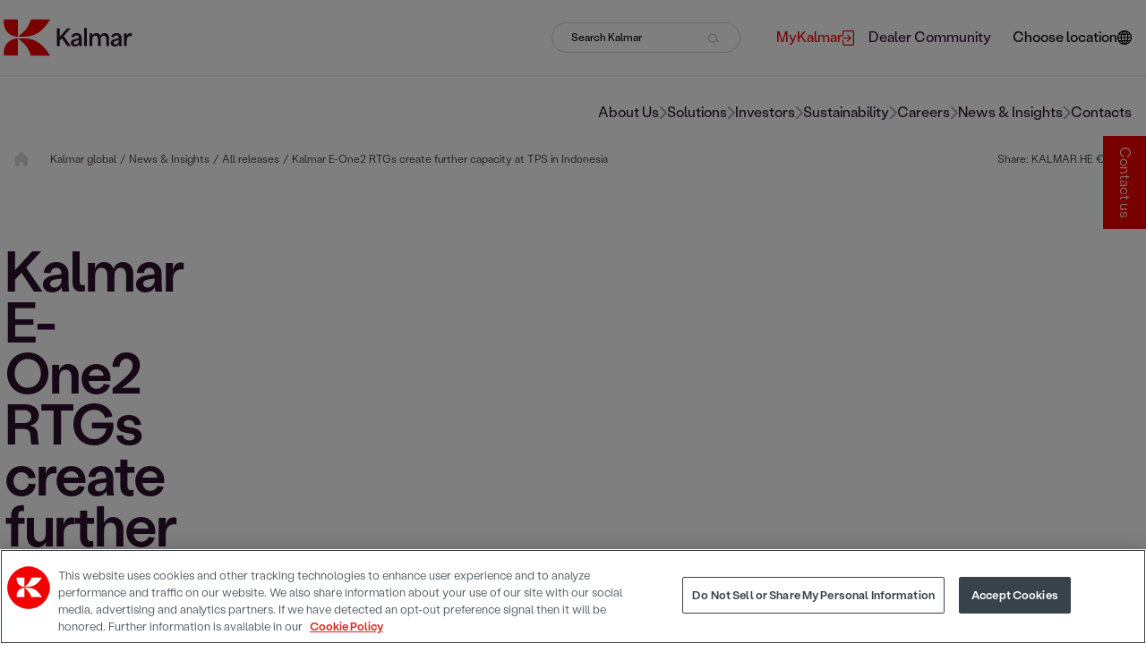

--- FILE ---
content_type: text/html; charset=utf-8
request_url: https://www.google.com/recaptcha/api2/anchor?ar=1&k=6LeitGkUAAAAAACb4SiZBLn4rcAZjuyGrieABYw5&co=aHR0cHM6Ly93d3cua2FsbWFyZ2xvYmFsLmNvbTo0NDM.&hl=en&v=PoyoqOPhxBO7pBk68S4YbpHZ&size=normal&anchor-ms=20000&execute-ms=30000&cb=hzb5itlxrurh
body_size: 49416
content:
<!DOCTYPE HTML><html dir="ltr" lang="en"><head><meta http-equiv="Content-Type" content="text/html; charset=UTF-8">
<meta http-equiv="X-UA-Compatible" content="IE=edge">
<title>reCAPTCHA</title>
<style type="text/css">
/* cyrillic-ext */
@font-face {
  font-family: 'Roboto';
  font-style: normal;
  font-weight: 400;
  font-stretch: 100%;
  src: url(//fonts.gstatic.com/s/roboto/v48/KFO7CnqEu92Fr1ME7kSn66aGLdTylUAMa3GUBHMdazTgWw.woff2) format('woff2');
  unicode-range: U+0460-052F, U+1C80-1C8A, U+20B4, U+2DE0-2DFF, U+A640-A69F, U+FE2E-FE2F;
}
/* cyrillic */
@font-face {
  font-family: 'Roboto';
  font-style: normal;
  font-weight: 400;
  font-stretch: 100%;
  src: url(//fonts.gstatic.com/s/roboto/v48/KFO7CnqEu92Fr1ME7kSn66aGLdTylUAMa3iUBHMdazTgWw.woff2) format('woff2');
  unicode-range: U+0301, U+0400-045F, U+0490-0491, U+04B0-04B1, U+2116;
}
/* greek-ext */
@font-face {
  font-family: 'Roboto';
  font-style: normal;
  font-weight: 400;
  font-stretch: 100%;
  src: url(//fonts.gstatic.com/s/roboto/v48/KFO7CnqEu92Fr1ME7kSn66aGLdTylUAMa3CUBHMdazTgWw.woff2) format('woff2');
  unicode-range: U+1F00-1FFF;
}
/* greek */
@font-face {
  font-family: 'Roboto';
  font-style: normal;
  font-weight: 400;
  font-stretch: 100%;
  src: url(//fonts.gstatic.com/s/roboto/v48/KFO7CnqEu92Fr1ME7kSn66aGLdTylUAMa3-UBHMdazTgWw.woff2) format('woff2');
  unicode-range: U+0370-0377, U+037A-037F, U+0384-038A, U+038C, U+038E-03A1, U+03A3-03FF;
}
/* math */
@font-face {
  font-family: 'Roboto';
  font-style: normal;
  font-weight: 400;
  font-stretch: 100%;
  src: url(//fonts.gstatic.com/s/roboto/v48/KFO7CnqEu92Fr1ME7kSn66aGLdTylUAMawCUBHMdazTgWw.woff2) format('woff2');
  unicode-range: U+0302-0303, U+0305, U+0307-0308, U+0310, U+0312, U+0315, U+031A, U+0326-0327, U+032C, U+032F-0330, U+0332-0333, U+0338, U+033A, U+0346, U+034D, U+0391-03A1, U+03A3-03A9, U+03B1-03C9, U+03D1, U+03D5-03D6, U+03F0-03F1, U+03F4-03F5, U+2016-2017, U+2034-2038, U+203C, U+2040, U+2043, U+2047, U+2050, U+2057, U+205F, U+2070-2071, U+2074-208E, U+2090-209C, U+20D0-20DC, U+20E1, U+20E5-20EF, U+2100-2112, U+2114-2115, U+2117-2121, U+2123-214F, U+2190, U+2192, U+2194-21AE, U+21B0-21E5, U+21F1-21F2, U+21F4-2211, U+2213-2214, U+2216-22FF, U+2308-230B, U+2310, U+2319, U+231C-2321, U+2336-237A, U+237C, U+2395, U+239B-23B7, U+23D0, U+23DC-23E1, U+2474-2475, U+25AF, U+25B3, U+25B7, U+25BD, U+25C1, U+25CA, U+25CC, U+25FB, U+266D-266F, U+27C0-27FF, U+2900-2AFF, U+2B0E-2B11, U+2B30-2B4C, U+2BFE, U+3030, U+FF5B, U+FF5D, U+1D400-1D7FF, U+1EE00-1EEFF;
}
/* symbols */
@font-face {
  font-family: 'Roboto';
  font-style: normal;
  font-weight: 400;
  font-stretch: 100%;
  src: url(//fonts.gstatic.com/s/roboto/v48/KFO7CnqEu92Fr1ME7kSn66aGLdTylUAMaxKUBHMdazTgWw.woff2) format('woff2');
  unicode-range: U+0001-000C, U+000E-001F, U+007F-009F, U+20DD-20E0, U+20E2-20E4, U+2150-218F, U+2190, U+2192, U+2194-2199, U+21AF, U+21E6-21F0, U+21F3, U+2218-2219, U+2299, U+22C4-22C6, U+2300-243F, U+2440-244A, U+2460-24FF, U+25A0-27BF, U+2800-28FF, U+2921-2922, U+2981, U+29BF, U+29EB, U+2B00-2BFF, U+4DC0-4DFF, U+FFF9-FFFB, U+10140-1018E, U+10190-1019C, U+101A0, U+101D0-101FD, U+102E0-102FB, U+10E60-10E7E, U+1D2C0-1D2D3, U+1D2E0-1D37F, U+1F000-1F0FF, U+1F100-1F1AD, U+1F1E6-1F1FF, U+1F30D-1F30F, U+1F315, U+1F31C, U+1F31E, U+1F320-1F32C, U+1F336, U+1F378, U+1F37D, U+1F382, U+1F393-1F39F, U+1F3A7-1F3A8, U+1F3AC-1F3AF, U+1F3C2, U+1F3C4-1F3C6, U+1F3CA-1F3CE, U+1F3D4-1F3E0, U+1F3ED, U+1F3F1-1F3F3, U+1F3F5-1F3F7, U+1F408, U+1F415, U+1F41F, U+1F426, U+1F43F, U+1F441-1F442, U+1F444, U+1F446-1F449, U+1F44C-1F44E, U+1F453, U+1F46A, U+1F47D, U+1F4A3, U+1F4B0, U+1F4B3, U+1F4B9, U+1F4BB, U+1F4BF, U+1F4C8-1F4CB, U+1F4D6, U+1F4DA, U+1F4DF, U+1F4E3-1F4E6, U+1F4EA-1F4ED, U+1F4F7, U+1F4F9-1F4FB, U+1F4FD-1F4FE, U+1F503, U+1F507-1F50B, U+1F50D, U+1F512-1F513, U+1F53E-1F54A, U+1F54F-1F5FA, U+1F610, U+1F650-1F67F, U+1F687, U+1F68D, U+1F691, U+1F694, U+1F698, U+1F6AD, U+1F6B2, U+1F6B9-1F6BA, U+1F6BC, U+1F6C6-1F6CF, U+1F6D3-1F6D7, U+1F6E0-1F6EA, U+1F6F0-1F6F3, U+1F6F7-1F6FC, U+1F700-1F7FF, U+1F800-1F80B, U+1F810-1F847, U+1F850-1F859, U+1F860-1F887, U+1F890-1F8AD, U+1F8B0-1F8BB, U+1F8C0-1F8C1, U+1F900-1F90B, U+1F93B, U+1F946, U+1F984, U+1F996, U+1F9E9, U+1FA00-1FA6F, U+1FA70-1FA7C, U+1FA80-1FA89, U+1FA8F-1FAC6, U+1FACE-1FADC, U+1FADF-1FAE9, U+1FAF0-1FAF8, U+1FB00-1FBFF;
}
/* vietnamese */
@font-face {
  font-family: 'Roboto';
  font-style: normal;
  font-weight: 400;
  font-stretch: 100%;
  src: url(//fonts.gstatic.com/s/roboto/v48/KFO7CnqEu92Fr1ME7kSn66aGLdTylUAMa3OUBHMdazTgWw.woff2) format('woff2');
  unicode-range: U+0102-0103, U+0110-0111, U+0128-0129, U+0168-0169, U+01A0-01A1, U+01AF-01B0, U+0300-0301, U+0303-0304, U+0308-0309, U+0323, U+0329, U+1EA0-1EF9, U+20AB;
}
/* latin-ext */
@font-face {
  font-family: 'Roboto';
  font-style: normal;
  font-weight: 400;
  font-stretch: 100%;
  src: url(//fonts.gstatic.com/s/roboto/v48/KFO7CnqEu92Fr1ME7kSn66aGLdTylUAMa3KUBHMdazTgWw.woff2) format('woff2');
  unicode-range: U+0100-02BA, U+02BD-02C5, U+02C7-02CC, U+02CE-02D7, U+02DD-02FF, U+0304, U+0308, U+0329, U+1D00-1DBF, U+1E00-1E9F, U+1EF2-1EFF, U+2020, U+20A0-20AB, U+20AD-20C0, U+2113, U+2C60-2C7F, U+A720-A7FF;
}
/* latin */
@font-face {
  font-family: 'Roboto';
  font-style: normal;
  font-weight: 400;
  font-stretch: 100%;
  src: url(//fonts.gstatic.com/s/roboto/v48/KFO7CnqEu92Fr1ME7kSn66aGLdTylUAMa3yUBHMdazQ.woff2) format('woff2');
  unicode-range: U+0000-00FF, U+0131, U+0152-0153, U+02BB-02BC, U+02C6, U+02DA, U+02DC, U+0304, U+0308, U+0329, U+2000-206F, U+20AC, U+2122, U+2191, U+2193, U+2212, U+2215, U+FEFF, U+FFFD;
}
/* cyrillic-ext */
@font-face {
  font-family: 'Roboto';
  font-style: normal;
  font-weight: 500;
  font-stretch: 100%;
  src: url(//fonts.gstatic.com/s/roboto/v48/KFO7CnqEu92Fr1ME7kSn66aGLdTylUAMa3GUBHMdazTgWw.woff2) format('woff2');
  unicode-range: U+0460-052F, U+1C80-1C8A, U+20B4, U+2DE0-2DFF, U+A640-A69F, U+FE2E-FE2F;
}
/* cyrillic */
@font-face {
  font-family: 'Roboto';
  font-style: normal;
  font-weight: 500;
  font-stretch: 100%;
  src: url(//fonts.gstatic.com/s/roboto/v48/KFO7CnqEu92Fr1ME7kSn66aGLdTylUAMa3iUBHMdazTgWw.woff2) format('woff2');
  unicode-range: U+0301, U+0400-045F, U+0490-0491, U+04B0-04B1, U+2116;
}
/* greek-ext */
@font-face {
  font-family: 'Roboto';
  font-style: normal;
  font-weight: 500;
  font-stretch: 100%;
  src: url(//fonts.gstatic.com/s/roboto/v48/KFO7CnqEu92Fr1ME7kSn66aGLdTylUAMa3CUBHMdazTgWw.woff2) format('woff2');
  unicode-range: U+1F00-1FFF;
}
/* greek */
@font-face {
  font-family: 'Roboto';
  font-style: normal;
  font-weight: 500;
  font-stretch: 100%;
  src: url(//fonts.gstatic.com/s/roboto/v48/KFO7CnqEu92Fr1ME7kSn66aGLdTylUAMa3-UBHMdazTgWw.woff2) format('woff2');
  unicode-range: U+0370-0377, U+037A-037F, U+0384-038A, U+038C, U+038E-03A1, U+03A3-03FF;
}
/* math */
@font-face {
  font-family: 'Roboto';
  font-style: normal;
  font-weight: 500;
  font-stretch: 100%;
  src: url(//fonts.gstatic.com/s/roboto/v48/KFO7CnqEu92Fr1ME7kSn66aGLdTylUAMawCUBHMdazTgWw.woff2) format('woff2');
  unicode-range: U+0302-0303, U+0305, U+0307-0308, U+0310, U+0312, U+0315, U+031A, U+0326-0327, U+032C, U+032F-0330, U+0332-0333, U+0338, U+033A, U+0346, U+034D, U+0391-03A1, U+03A3-03A9, U+03B1-03C9, U+03D1, U+03D5-03D6, U+03F0-03F1, U+03F4-03F5, U+2016-2017, U+2034-2038, U+203C, U+2040, U+2043, U+2047, U+2050, U+2057, U+205F, U+2070-2071, U+2074-208E, U+2090-209C, U+20D0-20DC, U+20E1, U+20E5-20EF, U+2100-2112, U+2114-2115, U+2117-2121, U+2123-214F, U+2190, U+2192, U+2194-21AE, U+21B0-21E5, U+21F1-21F2, U+21F4-2211, U+2213-2214, U+2216-22FF, U+2308-230B, U+2310, U+2319, U+231C-2321, U+2336-237A, U+237C, U+2395, U+239B-23B7, U+23D0, U+23DC-23E1, U+2474-2475, U+25AF, U+25B3, U+25B7, U+25BD, U+25C1, U+25CA, U+25CC, U+25FB, U+266D-266F, U+27C0-27FF, U+2900-2AFF, U+2B0E-2B11, U+2B30-2B4C, U+2BFE, U+3030, U+FF5B, U+FF5D, U+1D400-1D7FF, U+1EE00-1EEFF;
}
/* symbols */
@font-face {
  font-family: 'Roboto';
  font-style: normal;
  font-weight: 500;
  font-stretch: 100%;
  src: url(//fonts.gstatic.com/s/roboto/v48/KFO7CnqEu92Fr1ME7kSn66aGLdTylUAMaxKUBHMdazTgWw.woff2) format('woff2');
  unicode-range: U+0001-000C, U+000E-001F, U+007F-009F, U+20DD-20E0, U+20E2-20E4, U+2150-218F, U+2190, U+2192, U+2194-2199, U+21AF, U+21E6-21F0, U+21F3, U+2218-2219, U+2299, U+22C4-22C6, U+2300-243F, U+2440-244A, U+2460-24FF, U+25A0-27BF, U+2800-28FF, U+2921-2922, U+2981, U+29BF, U+29EB, U+2B00-2BFF, U+4DC0-4DFF, U+FFF9-FFFB, U+10140-1018E, U+10190-1019C, U+101A0, U+101D0-101FD, U+102E0-102FB, U+10E60-10E7E, U+1D2C0-1D2D3, U+1D2E0-1D37F, U+1F000-1F0FF, U+1F100-1F1AD, U+1F1E6-1F1FF, U+1F30D-1F30F, U+1F315, U+1F31C, U+1F31E, U+1F320-1F32C, U+1F336, U+1F378, U+1F37D, U+1F382, U+1F393-1F39F, U+1F3A7-1F3A8, U+1F3AC-1F3AF, U+1F3C2, U+1F3C4-1F3C6, U+1F3CA-1F3CE, U+1F3D4-1F3E0, U+1F3ED, U+1F3F1-1F3F3, U+1F3F5-1F3F7, U+1F408, U+1F415, U+1F41F, U+1F426, U+1F43F, U+1F441-1F442, U+1F444, U+1F446-1F449, U+1F44C-1F44E, U+1F453, U+1F46A, U+1F47D, U+1F4A3, U+1F4B0, U+1F4B3, U+1F4B9, U+1F4BB, U+1F4BF, U+1F4C8-1F4CB, U+1F4D6, U+1F4DA, U+1F4DF, U+1F4E3-1F4E6, U+1F4EA-1F4ED, U+1F4F7, U+1F4F9-1F4FB, U+1F4FD-1F4FE, U+1F503, U+1F507-1F50B, U+1F50D, U+1F512-1F513, U+1F53E-1F54A, U+1F54F-1F5FA, U+1F610, U+1F650-1F67F, U+1F687, U+1F68D, U+1F691, U+1F694, U+1F698, U+1F6AD, U+1F6B2, U+1F6B9-1F6BA, U+1F6BC, U+1F6C6-1F6CF, U+1F6D3-1F6D7, U+1F6E0-1F6EA, U+1F6F0-1F6F3, U+1F6F7-1F6FC, U+1F700-1F7FF, U+1F800-1F80B, U+1F810-1F847, U+1F850-1F859, U+1F860-1F887, U+1F890-1F8AD, U+1F8B0-1F8BB, U+1F8C0-1F8C1, U+1F900-1F90B, U+1F93B, U+1F946, U+1F984, U+1F996, U+1F9E9, U+1FA00-1FA6F, U+1FA70-1FA7C, U+1FA80-1FA89, U+1FA8F-1FAC6, U+1FACE-1FADC, U+1FADF-1FAE9, U+1FAF0-1FAF8, U+1FB00-1FBFF;
}
/* vietnamese */
@font-face {
  font-family: 'Roboto';
  font-style: normal;
  font-weight: 500;
  font-stretch: 100%;
  src: url(//fonts.gstatic.com/s/roboto/v48/KFO7CnqEu92Fr1ME7kSn66aGLdTylUAMa3OUBHMdazTgWw.woff2) format('woff2');
  unicode-range: U+0102-0103, U+0110-0111, U+0128-0129, U+0168-0169, U+01A0-01A1, U+01AF-01B0, U+0300-0301, U+0303-0304, U+0308-0309, U+0323, U+0329, U+1EA0-1EF9, U+20AB;
}
/* latin-ext */
@font-face {
  font-family: 'Roboto';
  font-style: normal;
  font-weight: 500;
  font-stretch: 100%;
  src: url(//fonts.gstatic.com/s/roboto/v48/KFO7CnqEu92Fr1ME7kSn66aGLdTylUAMa3KUBHMdazTgWw.woff2) format('woff2');
  unicode-range: U+0100-02BA, U+02BD-02C5, U+02C7-02CC, U+02CE-02D7, U+02DD-02FF, U+0304, U+0308, U+0329, U+1D00-1DBF, U+1E00-1E9F, U+1EF2-1EFF, U+2020, U+20A0-20AB, U+20AD-20C0, U+2113, U+2C60-2C7F, U+A720-A7FF;
}
/* latin */
@font-face {
  font-family: 'Roboto';
  font-style: normal;
  font-weight: 500;
  font-stretch: 100%;
  src: url(//fonts.gstatic.com/s/roboto/v48/KFO7CnqEu92Fr1ME7kSn66aGLdTylUAMa3yUBHMdazQ.woff2) format('woff2');
  unicode-range: U+0000-00FF, U+0131, U+0152-0153, U+02BB-02BC, U+02C6, U+02DA, U+02DC, U+0304, U+0308, U+0329, U+2000-206F, U+20AC, U+2122, U+2191, U+2193, U+2212, U+2215, U+FEFF, U+FFFD;
}
/* cyrillic-ext */
@font-face {
  font-family: 'Roboto';
  font-style: normal;
  font-weight: 900;
  font-stretch: 100%;
  src: url(//fonts.gstatic.com/s/roboto/v48/KFO7CnqEu92Fr1ME7kSn66aGLdTylUAMa3GUBHMdazTgWw.woff2) format('woff2');
  unicode-range: U+0460-052F, U+1C80-1C8A, U+20B4, U+2DE0-2DFF, U+A640-A69F, U+FE2E-FE2F;
}
/* cyrillic */
@font-face {
  font-family: 'Roboto';
  font-style: normal;
  font-weight: 900;
  font-stretch: 100%;
  src: url(//fonts.gstatic.com/s/roboto/v48/KFO7CnqEu92Fr1ME7kSn66aGLdTylUAMa3iUBHMdazTgWw.woff2) format('woff2');
  unicode-range: U+0301, U+0400-045F, U+0490-0491, U+04B0-04B1, U+2116;
}
/* greek-ext */
@font-face {
  font-family: 'Roboto';
  font-style: normal;
  font-weight: 900;
  font-stretch: 100%;
  src: url(//fonts.gstatic.com/s/roboto/v48/KFO7CnqEu92Fr1ME7kSn66aGLdTylUAMa3CUBHMdazTgWw.woff2) format('woff2');
  unicode-range: U+1F00-1FFF;
}
/* greek */
@font-face {
  font-family: 'Roboto';
  font-style: normal;
  font-weight: 900;
  font-stretch: 100%;
  src: url(//fonts.gstatic.com/s/roboto/v48/KFO7CnqEu92Fr1ME7kSn66aGLdTylUAMa3-UBHMdazTgWw.woff2) format('woff2');
  unicode-range: U+0370-0377, U+037A-037F, U+0384-038A, U+038C, U+038E-03A1, U+03A3-03FF;
}
/* math */
@font-face {
  font-family: 'Roboto';
  font-style: normal;
  font-weight: 900;
  font-stretch: 100%;
  src: url(//fonts.gstatic.com/s/roboto/v48/KFO7CnqEu92Fr1ME7kSn66aGLdTylUAMawCUBHMdazTgWw.woff2) format('woff2');
  unicode-range: U+0302-0303, U+0305, U+0307-0308, U+0310, U+0312, U+0315, U+031A, U+0326-0327, U+032C, U+032F-0330, U+0332-0333, U+0338, U+033A, U+0346, U+034D, U+0391-03A1, U+03A3-03A9, U+03B1-03C9, U+03D1, U+03D5-03D6, U+03F0-03F1, U+03F4-03F5, U+2016-2017, U+2034-2038, U+203C, U+2040, U+2043, U+2047, U+2050, U+2057, U+205F, U+2070-2071, U+2074-208E, U+2090-209C, U+20D0-20DC, U+20E1, U+20E5-20EF, U+2100-2112, U+2114-2115, U+2117-2121, U+2123-214F, U+2190, U+2192, U+2194-21AE, U+21B0-21E5, U+21F1-21F2, U+21F4-2211, U+2213-2214, U+2216-22FF, U+2308-230B, U+2310, U+2319, U+231C-2321, U+2336-237A, U+237C, U+2395, U+239B-23B7, U+23D0, U+23DC-23E1, U+2474-2475, U+25AF, U+25B3, U+25B7, U+25BD, U+25C1, U+25CA, U+25CC, U+25FB, U+266D-266F, U+27C0-27FF, U+2900-2AFF, U+2B0E-2B11, U+2B30-2B4C, U+2BFE, U+3030, U+FF5B, U+FF5D, U+1D400-1D7FF, U+1EE00-1EEFF;
}
/* symbols */
@font-face {
  font-family: 'Roboto';
  font-style: normal;
  font-weight: 900;
  font-stretch: 100%;
  src: url(//fonts.gstatic.com/s/roboto/v48/KFO7CnqEu92Fr1ME7kSn66aGLdTylUAMaxKUBHMdazTgWw.woff2) format('woff2');
  unicode-range: U+0001-000C, U+000E-001F, U+007F-009F, U+20DD-20E0, U+20E2-20E4, U+2150-218F, U+2190, U+2192, U+2194-2199, U+21AF, U+21E6-21F0, U+21F3, U+2218-2219, U+2299, U+22C4-22C6, U+2300-243F, U+2440-244A, U+2460-24FF, U+25A0-27BF, U+2800-28FF, U+2921-2922, U+2981, U+29BF, U+29EB, U+2B00-2BFF, U+4DC0-4DFF, U+FFF9-FFFB, U+10140-1018E, U+10190-1019C, U+101A0, U+101D0-101FD, U+102E0-102FB, U+10E60-10E7E, U+1D2C0-1D2D3, U+1D2E0-1D37F, U+1F000-1F0FF, U+1F100-1F1AD, U+1F1E6-1F1FF, U+1F30D-1F30F, U+1F315, U+1F31C, U+1F31E, U+1F320-1F32C, U+1F336, U+1F378, U+1F37D, U+1F382, U+1F393-1F39F, U+1F3A7-1F3A8, U+1F3AC-1F3AF, U+1F3C2, U+1F3C4-1F3C6, U+1F3CA-1F3CE, U+1F3D4-1F3E0, U+1F3ED, U+1F3F1-1F3F3, U+1F3F5-1F3F7, U+1F408, U+1F415, U+1F41F, U+1F426, U+1F43F, U+1F441-1F442, U+1F444, U+1F446-1F449, U+1F44C-1F44E, U+1F453, U+1F46A, U+1F47D, U+1F4A3, U+1F4B0, U+1F4B3, U+1F4B9, U+1F4BB, U+1F4BF, U+1F4C8-1F4CB, U+1F4D6, U+1F4DA, U+1F4DF, U+1F4E3-1F4E6, U+1F4EA-1F4ED, U+1F4F7, U+1F4F9-1F4FB, U+1F4FD-1F4FE, U+1F503, U+1F507-1F50B, U+1F50D, U+1F512-1F513, U+1F53E-1F54A, U+1F54F-1F5FA, U+1F610, U+1F650-1F67F, U+1F687, U+1F68D, U+1F691, U+1F694, U+1F698, U+1F6AD, U+1F6B2, U+1F6B9-1F6BA, U+1F6BC, U+1F6C6-1F6CF, U+1F6D3-1F6D7, U+1F6E0-1F6EA, U+1F6F0-1F6F3, U+1F6F7-1F6FC, U+1F700-1F7FF, U+1F800-1F80B, U+1F810-1F847, U+1F850-1F859, U+1F860-1F887, U+1F890-1F8AD, U+1F8B0-1F8BB, U+1F8C0-1F8C1, U+1F900-1F90B, U+1F93B, U+1F946, U+1F984, U+1F996, U+1F9E9, U+1FA00-1FA6F, U+1FA70-1FA7C, U+1FA80-1FA89, U+1FA8F-1FAC6, U+1FACE-1FADC, U+1FADF-1FAE9, U+1FAF0-1FAF8, U+1FB00-1FBFF;
}
/* vietnamese */
@font-face {
  font-family: 'Roboto';
  font-style: normal;
  font-weight: 900;
  font-stretch: 100%;
  src: url(//fonts.gstatic.com/s/roboto/v48/KFO7CnqEu92Fr1ME7kSn66aGLdTylUAMa3OUBHMdazTgWw.woff2) format('woff2');
  unicode-range: U+0102-0103, U+0110-0111, U+0128-0129, U+0168-0169, U+01A0-01A1, U+01AF-01B0, U+0300-0301, U+0303-0304, U+0308-0309, U+0323, U+0329, U+1EA0-1EF9, U+20AB;
}
/* latin-ext */
@font-face {
  font-family: 'Roboto';
  font-style: normal;
  font-weight: 900;
  font-stretch: 100%;
  src: url(//fonts.gstatic.com/s/roboto/v48/KFO7CnqEu92Fr1ME7kSn66aGLdTylUAMa3KUBHMdazTgWw.woff2) format('woff2');
  unicode-range: U+0100-02BA, U+02BD-02C5, U+02C7-02CC, U+02CE-02D7, U+02DD-02FF, U+0304, U+0308, U+0329, U+1D00-1DBF, U+1E00-1E9F, U+1EF2-1EFF, U+2020, U+20A0-20AB, U+20AD-20C0, U+2113, U+2C60-2C7F, U+A720-A7FF;
}
/* latin */
@font-face {
  font-family: 'Roboto';
  font-style: normal;
  font-weight: 900;
  font-stretch: 100%;
  src: url(//fonts.gstatic.com/s/roboto/v48/KFO7CnqEu92Fr1ME7kSn66aGLdTylUAMa3yUBHMdazQ.woff2) format('woff2');
  unicode-range: U+0000-00FF, U+0131, U+0152-0153, U+02BB-02BC, U+02C6, U+02DA, U+02DC, U+0304, U+0308, U+0329, U+2000-206F, U+20AC, U+2122, U+2191, U+2193, U+2212, U+2215, U+FEFF, U+FFFD;
}

</style>
<link rel="stylesheet" type="text/css" href="https://www.gstatic.com/recaptcha/releases/PoyoqOPhxBO7pBk68S4YbpHZ/styles__ltr.css">
<script nonce="qzSCsWqlNkBpEnUaDMDcFw" type="text/javascript">window['__recaptcha_api'] = 'https://www.google.com/recaptcha/api2/';</script>
<script type="text/javascript" src="https://www.gstatic.com/recaptcha/releases/PoyoqOPhxBO7pBk68S4YbpHZ/recaptcha__en.js" nonce="qzSCsWqlNkBpEnUaDMDcFw">
      
    </script></head>
<body><div id="rc-anchor-alert" class="rc-anchor-alert"></div>
<input type="hidden" id="recaptcha-token" value="[base64]">
<script type="text/javascript" nonce="qzSCsWqlNkBpEnUaDMDcFw">
      recaptcha.anchor.Main.init("[\x22ainput\x22,[\x22bgdata\x22,\x22\x22,\[base64]/[base64]/bmV3IFpbdF0obVswXSk6Sz09Mj9uZXcgWlt0XShtWzBdLG1bMV0pOks9PTM/bmV3IFpbdF0obVswXSxtWzFdLG1bMl0pOks9PTQ/[base64]/[base64]/[base64]/[base64]/[base64]/[base64]/[base64]/[base64]/[base64]/[base64]/[base64]/[base64]/[base64]/[base64]\\u003d\\u003d\x22,\[base64]\x22,\[base64]/[base64]/[base64]/Dth4ILXjDvEwrw6kiw4XCvmzCiUrClcKgwpDCrxE6worCscKQwq8hSsO7wqNQP0LDjl8uS8Kpw64Fw4HClsOlwqrDm8OCOCbDjsK9wr3CpiTDpsK/NsKJw4bCisKOwrnCqQ4VHMKUcHxIw6BAwr5+wowgw7p4w6XDgE4pMcOmwqJRw5hCJUoNwo/DqC3DmcK/[base64]/CuXYxUFfDvMKqdcONwo4XwoFMIxZqw4/Cs8KgFMKdwop8wqHCtMK0XsOaSCwPwrw8YMKtwq7CmR7CicOYccOGclDDp3dBOsOUwpMiw63Dh8OKCX5cJUhFwqR2wpA8D8K9w7gNwpXDhHxJwpnCnmBkwpHCjj5wV8Otw4DDhcKzw6/[base64]/ZRHCrMOsw7jDqjrCiy3DuMKDwppFAgQhJcOvSlR9w7cAw4VKRMKyw54dYk7Dq8Oow6fDqcKwUsOzwrxlRjrCtFfCs8KMasOtw4DDh8K5wpnClsOIwo3CnVQwwqwMcEvCiBtxf3fDuhrChsK5w7LDm1s/[base64]/Dq3oVbX7CvcOnwodww7wEdDrCtTwaAhVuw6BvBRZWw5omw6nDhcOZwpUDecKFwqNmAnJOPHbDgcKfKsOpeMO8QA9uwqBCdsOOHVdLwpxLwpQ5wrbCvMOcwp0WMxnDoMKMwpfDpDlHTEgDbcOWYE3DjsOfwpoGWcOVXmNOScO9eMKdw540KExqXsOaXi/[base64]/ChX7DuA1hw45XwqjCvHLCmcK7QcKswrDCqAFqwonDnHtMT8O+V242w5dWw7I1w7J0wplSRsO+C8OAUsOlQ8OiHMOPw4PDjmHChlTClsK7wo/Dj8KaUU/DriguwrzCrsOzwr3CpsKrHB9owqhlwpjDihwYLMKfw63CmRc4wrJcw4UlY8OywonDlGEYSENpI8KmCMOCwpIUN8OWfSfDrcKkNsO1EcOhwoogZ8OOW8KAw7JiShrCjgfDkTF3w6NadWzDr8KBQcKWwqonccKtCcKIMkvDqsOXVsKjwqDCtsOnIhxowqdnw7TDky1Cw6/CoBhfw4nCosKhA3gyGjcfUcOZOUnCqiJLchBIGRrClw3CjcOwOU0Ew5tMPsOwLcKOccOpwolzwpnDiVl9EADCpwl5fzsMw5JrcQ3CvMO4NifCkGFVw5k1L3MEw4XDmcOkw7jCvsO4w5BQw67CmC15wrvDvMKlw7TCusO7bzd1IsOtST/Cl8Kzc8OJMXTCg3UzwrzDo8O6w4DClMKQw7gEIcOzCCfCucOWw6kywrbDrlfCq8KcRcOfA8KeRcKMeBhIw6xkWMKaPWPCicKdJXjCmFrDqQgdVMOYw7kswpwJwoJUwopUwohtw6xjL1wVwpNWw6BEfE/[base64]/DtxdleMOFDSLCp8OZw4HCr8O4wqbCpFMYHsK/wow0aAnCuMOmwqMvOzguw67CkcKtCcOJw7wHSDzCrsOhwrwRw6UQRsKSwoLCvMOGwrPDr8ONWFHDgX9mLFvDo2FyEicbI8OKw7YGcMKuScKgcMOPw58OWsKYwqISKcK0bsKnXUY4w5HCgcKLdcK/[base64]/DtMKpC8KiwqXCmcO6w4I0w4FxCUrCrsKIOB5cwrbClsOXwr/DosKVwpd3w7/CgsOQwrRYwrjCvsONwofDoMKwbBhYUhHDs8OhBMOJWHPCtAEeJ2rCugZmw4bCvS/CisORwq0lwqY+VXZiYcKDw6gvHXltwrfCgBphw5bDj8O5SzlvwoZow4jDnsO8LsO9wq/Dtjwfw6PDsMKoCFXCrsOyw6zCnxYQIG5Yw7VfLMKyeA/CuX/DrsKOasKqUsO6woDDoR/Cr8OeRMKiwo/Dg8KyOsOCwrNPw7vDjk95TcKuwo1vACbCoU3Dk8KAwrbDi8ONw69RwpDCtHNCBMOow5BXwoBjw5R6w5fCh8KCJ8KkwprDscOnfWQ1ayrDuktvK8KPwrEpWWUZO2zDuULDrMK/wrguFcKxw68cIMOKwoLDlcKZdcKvwqxkwqlbwprCg3PCgg7DkcOUP8OhfcKRw5TCpFVeNCoOwqXCv8KDAMO1wo5bbMO8Xj7DnMKcw7zCjDjCkcK1w47Cq8ORS8KOVBdQYsKsFCITwqxBw53Dp0tUwoBRwrFDQyTDqMKPw75hGsKnwrnClhp5d8OXw6/DrHnCpmkFw6MAwp4yKcKMdUwNwobDjcOkAHxMw4kiw7/DsBlpw4HCnA48Xg7CnTAzesKVw4PDnhFDFsKFQmwmScOXDj1Rw6/[base64]/wrdBe8KCZMOYN8O+wrDDuMOZYnFcw6gWw7IlwrnDkAnClMKnLsOww4fDuCUawow5woNqwohDwr3DuQDDsnTCvlcPw6LCpMKVw5bDvHjCkcORw6bDjHrClTvCnSnDk8OvQQzDoiHDosOIwrPCiMKnFsKJQsK4AMOxNMOew6/[base64]/XMKXE8K9FcO4NsO2Uj8iK0Ekc8KeNlQkw5rCqcONWcKDwptQw7QEw5HDncOtwpEcwo/DhkzDh8OoJcKfwr55IiJVOX/CkgIGJTLDrATCg0spwqk+wpDCpxkqbMKLTcORccKUwpjDuFw+SGDCqsOlw4YHw5Iow4rCvcK6wpkXcF4VccK5esKWw6Jbw5xdw7ISaMKTw7hBw5Nbw5oSw6nDssKWBsOJdSVTw6/Cg8KnMsOuBzDCp8Oxw6nDtsOrwocmQ8K8wqLCoCXDh8Ksw5LDlMOtS8O7wrHCicOLPcKAwp7Dv8OYUsOKwrBtFcO1w4rCj8OtXsOXC8OtAC/DglMrw7tTw4PCqcK6GcKtwq3DnVNawpzCksKOwpFrRBLChcKQXcKVwq/CqlnCgRoZwrEwwqwMw7dDOgfCpFgTwr/Cs8KWM8OAMnXDgMK3woc9wq/[base64]/Cp8OrwrDCrsOowpwBw4PCjMKMZMOPTMOdGhXDtl3Cl8O4fS/CnsORwpbDrMOsMEYcMlghw7RUwrxUw4JQwqNwClDCqV/DkSLClU4sT8OlIygnwpcgwpzDlTrClMO3wrNuS8K3Vn3DqxjCh8KQY1HCjXrDqz8oS8OwQ3oqYG/DlsOHw688wrY9ccOWw4LCvk3DlcOewoIBwobCtmTDlksnKDjCkkpQeMO6NsO8A8OvcsOMFcOeUGjDmMKDO8OQw7XDksK/d8KPw7ExNknCvCjDlxDCksOcw5d6LU7ClwHCgVZ7w4xiw6pHw5NMNzUOwoo0KcOzw69Ew65cDlrCjcOgw7/[base64]/IsOGHToWPcOiwpQJwo7Cl8K2f8OOwrrDtkDDicK1TsKSf8KRw5lKw7bDuhxRw4rDocOsw5bDvV7CtMOXScK1GzFRPDQ3ah14w5MofMKVOMO3w4/CqMOyw6bDpSvDpsK2J0LCm3fCsMOswoI7PhkGwr1RwoNaw6nCvsKKw7PDrcKdbcOtDnoFw5Auwp0IwoZIw6nCnMOCVQvDq8KoQm/Dkj7DoQPCgsO9wqTDpcKcWsKwZcKFw6cvNMKXfMKSw69wZzzCsjnDmcKiw5jCmWgQY8O0w7YYaiQVbyRyw5TCqU7DuWkyHAfDsHrCpsK/wpXChcOsw5rCl0hywoLDlnXDssO5wprDgiFYw5NoI8OPw5TCpxgkwrnDhMK4w51vwr/DgWrDun3CqmrCvMOnwqrDoQLDrMKrY8OcZAfDrsOCYcKmF0d8LMK+c8Opw4zDjcKRW8K5wqzDq8KpQsKFw5Rew43DkMKKw65nDUXCv8O5w4huGMONenrDlcOzDSDCjDslUcOWSWDDqiotWsOfH8ObMMKlfTdhbDAawrrDi2YDw5YYKMObw5vCm8Kxw7VHw5Fewr/CusOlBsKdw4YvRBHDucK1AsOJwo4Ow7Inw4vDoMOAwpQUwrLDicKcw6Fzw6fDmcK/w5TCpMK6w696c0fCicOhW8O6w6PCnGNrwq/DlAxww68iw5oeNcKRw4kew7wvw6rCsQtPwq7CpMOaLl7CuApIE2QLw71VDMO/AA5Gwp5xw67DhcK+dcK2cMKibx7CjcOsVxfCp8KrK3c5AMKlw5/DqSLDhUMSEcK0QU/[base64]/IMKtw6IFM8OJwo09wqDDg8O0K0oOMy/CtSdJw6HCj8KLPX8pwqd2c8Ozw4vCvwTDijsvw4ErOcORI8KlIgbDiCPDmMOFwpPDmMKackAvVGoBw6dGwrwHw7PDp8KGL1bCo8Obw6hnNmBzw5xvwpvCg8O3wqVvRMOrwqbChzjDoBdtHsOGwrY/KcK+ZG/DqsKkwqYuw7rCrsK+HC3CmMOVw4UhwpwQwpvClQcwOsK/Vz15ZnfCnsKoIgYhwoPDrsKfOcOJw7nChB85OMKbZMKuw5LClEgsVCjChyYRScKFEMKWw4lAOlrCrMOMDgVNeQJpbhdpPMOhN0jDpRHDmR5zwpDDtF5Kw6lkw7/ClHvDmAVXK0DCv8OrRn3ClkcDw6/[base64]/CtTpCeWQGf1Z0wrvDgMO1wrJ6Z8KTYMKMwqbDs1nCl8KywoZwMcK8cFFaw5sBw6YaOcOQKiMyw4cpEcKVa8O+SxvCpEBhcsOrfDvDhityesOGRMODw4oTF8OwTcKiWMOHw5huWQQITBHCsVDDih/Cs2IvL1fDv8KgwpHDl8OdJBXCmS7DjcOjw4PDrjbDu8Oww5ZhVyrCtHZoPnvCqcKqLTlQwqPCocKwcmJtQcKpSW/DhMKAUWXDscK8w5N6NUdCEcOVYsKcEhFxCFjDkHbCmyoPw6XDgcKBwrBmWgDCnXZDGsKRw7fCnDnCvnTCpsOfacKKwpoyBsKPEyhUw75DPcOEATFPwp/DhmgcUGVaw7HDhwgOwr0/[base64]/DlMOnwr9WF8KTwoXCtHcqw6kDT8OZMgTChh/DtHETTSTCt8OZw7HDsAAMf309YsKPwqYXw6hxw73DjDFrHg/ClkDDm8KTQQ/[base64]/WjvCsWgIdDEREsKBwrDDtnpIQgcIwqLCqMOTWMKQwofCvl3DrXDDt8OMwqovGml/w4l7DMO/LcKBw6DCs1xpTMK2wpxhV8OKwpfDoynDh3vCplokccOjw64NwpBbwp5CS1rCqMOAbmMzN8OOSUYKwp4LUF7CucKtwpc1MsOSw5obwq3Dm8KQw6wxw6HCoxzCj8KowrUxw4bCicKJwpYcwpcZcsKoOsKxKDZ6wpfDn8OZwqfDj2rDvUMkwpbDrzoJOMO/XXAPwoxcwqx9A0/Dl0NVw4RkwpHCssKWwqDCtX9kLcKRwq3Dv8KKC8OPbsOSwrEIw6DCgcOrZ8OLP8OSa8KcezHCtA1Rw7PDvcK0wqXDtwLCm8OYw4NvClTDgFh0w4dZXlrDlirCo8OoQgRYTMKVHcObwonDgmJUw6rCkBTDtxnDoMO0wpoqV3vCl8KrKD5/wqwlwowrw67CvMKFc1l5wrDCn8Ovw5U+YiHDrMOzw53Dhk1Lw4bCksK7fyoyJ8OpDsKyw5/DqjLClcOZwrXCh8KGRcOXRMK4BcKQw4bCrlPDgWxZwozCs0RSAzB+wqMgM20mwo/CrUnDtsKSEsOQb8KPaMONwq7Cm8KWacOtwoDChsOvZcOjw5LChcKALRbDpAfDgHvDojp2eAsxwpTDjwrCu8KNw47CisOvwpZNH8KhwpZgPhhfw653w7gUwpTDn1RUwqbCrRYDPcOEwpDDqMK3Tk/[base64]/DuXLDtiNLSEMww4tgWcK8wpNtdi7CsMO0Y8KTdsOYDsKlRFx9Sh/DkVvDu8OaUMKff8Kww4nChxfCtcKnZTUwIGjCgsKvXyYTImZaZMKLw5fDnUzCqzPDhE0rw40zw6bDiynCjG9YUsO1w7XDklrDvsKCFjjCnCJlwqXDg8Ocw5Z8wrozBcOXwqvDjcO9CnJLLBnDgDkbwrQmwoV9PcKQw5bDpcO4w50bw6UMXiMHZ3zCisOxAUXDhMO/[base64]/CoMO7wo3CvMK1RRwVwrnCgcOLw51pXifCkcOTwqJjVcKhdV5aN8KAPwNjw4pkOMOFAjVZI8KDwoZ6DsKKRx/Cn3oZw79bwr3Dl8K7w7jCknXCrsKResOiwpjCq8KtJQnCqcK7w5vDiz3CgSZBw67DpFwKw79qPDnCkcK9w4bDp0HCljbCl8Kqwokcw7gcw4lHw7suwrnChCkSV8KWasO3w6HDoQdhw58iwoh6LMK6wrzCsgzDhMKWBsO4IMKXwrXCiArDnSZxw4/CksOQw5Ncwpdsw5DDscOjYhrCn25LPxfCvy3CvlPDqB1OfRTClMKadxloworDmmHDmsKJWMKUMGkoe8KadsOJw47DulnDk8OCDcO/w7vChcKcw5NcAWDChcKBw4R7w5vDrMOiF8KHU8KUwrbDm8O0wrElZcOpacK2UsOew70Dw554TE14WzTCgsKiEx3Dr8OBw41/w43Dv8O8RUDDl1JXwpvDuF0ldhFcKsK5WMKze0F6w7nDkFZFw5vCug5le8KKfTjCk8O/wqoEwotZwrUPw6jChMKlwpPDoVLCvFBjw71UU8OaQ0bDlsOPFMOAIibDgi8cw5LCjUzCqMO8w4LCgl1ePibCj8KywoRDfcKKwpVvw57DrxrDvhQRw5g5wqAkwqPDpmwlwrY/F8KTcSdhVR3DtsOOSCbChMOQwpBswqNzw57Ct8OYw5Q0acOJw5pfYBHDkcOvwrUzwol+asO0wql3FcKNwqfCn1vDoGTChsOrwq18IFc5w5VhecKUaWAPwrk9HsKjwqTCiU5AOcKna8K1csKlO8O4FgvDkVbDqcKTf8KvJl1ow4JTDTrCp8KAwq8qTsK2FcK5w47DkA/CpR/[base64]/DjhApR8Onwocpw73CsnA5IMOGwrA/wpTCh8K8w6wBwoAQISptwp0tPCDCmsKNwqhCw4LDihB/wrQ3CQcaXwfCoEg+wqHDlcKvNcK2GMO/ejzCiMKDw7fDhsKmw7xswqxlAX/CihzDik5PwofDtjgVA3rCrls8dTI8w6LCgsKqw7NZw7XCi8OKKMO5B8KWDMKjF2pywq/DsTrCohHDlhjCgEfCvMKxDsOvW30fJFVAEMOnw4gFw65lWMK7wo/[base64]/Dm1kKwrU5w7DCnHp0KEJkwp5bFcOUQSdFCMKJBsK4fG8Vw5DDs8KswodVOWrCiz/CvWPDh25tLj/CljbCs8KeI8OhwqEkQQ8Qw4JkZiLCl2VfYjooCD52QStFwrpXw6RBw7gjDcKTJMOuUUXCigJ+NjPCl8Ocwo7DlsO3wp1BdMKwOUbCqT3DoH1dwph8BMOqXAdww7UgwrvDj8O4wpp2a014w78LX2LDvcKjWi8VTXtESGNNR2l3wpUwwqrDsBIvw6g/w4EHwoNewqUZwocWwokMw7HDllDCoyVAw5bDvmNMUEI8Zic2wpd7bFEFWDTCmcOfwrzCkn/[base64]/Dl8KyZkbCjsOqw6JqwrnCh1zCnloew6QxKMKtw6YJwr8wCW/CsMO2wq4Zw7zDr3rCt15iRW/DqMOBdAJowo15w7J0ZSrDpRDDpcKMw4Upw7fDgR4+w6ovwqBYOX/CmMKlwp4Ew5g7wopSw4pcw5xmw6ksYh4eworCgg3Cs8KhwobDpw0KTMK3w7LDo8KFK1o6OB7CrsOMTwfDvsOdbMOdwrDCiTlgCcKdwosnHMOMw69AH8OSJcOGW31VwoPDt8OUwpPDmnsDwqx0wq/CswTCr8KlPgM2w61Sw61XXwfDu8OxfHfChTNXwpVxw7ZIdcOIERwxw6jCh8KKGMKdwptNw7hvUicjeSTDiEQkHcOjOzTDh8OqOMKeVQsGLMOfPsOHw4fDgyvDosOAwqE3w6pKPQB9w5LCs24TaMOPwq8TwpDCgcKWLU0xw6DDlBRgwr/DlzNYGHnCnF/[base64]/[base64]/CqMO2JlQbdAdaw4JIcMOTw4PCvcOSw59FBsOVFlU7wqHCqh5AXMKVwq/[base64]/DmS/CsWbDscKqwojDuyzDhk4gw6E8E8OeXsONw6XDvzDDny3DvjTDtj5wGnFQwrQFwr/CoFo7XMOqdsOqw4BOfjMkwpszTVLDpgTDusORw6fDr8KTwosgwpMww7YJdcOhwoIpwrTCtsKhwoEew7/[base64]/Dr3PDrMKKYV7Dr8OIVwZDw4tow54hw69YB8Oqd8OiJVjDssOkEsKQAgEaVsK0wqc0w4J4OsOiflgBwpXCiTIVBMK9cVbDt03DhsKhw7DCnT1lR8KaE8KJNQzDi8OiKz/Du8OrcHfDi8KxXnjDlMKgCxzCsCPDhBjCuzPDuWrCqBFxwr3CrsOPD8K9wr4TwpJgw5zCjMK5E18TCnB7woXDk8Odw50kwpPDpHvCghd2CVTCg8OARVrDkcOONUbDtMOGZHPDkWnDhMOyKH7CjkPDnMOgwoFSXMKLNV1UwqRLwrPDnsOsw4ROGV8vw6/DgMOdf8ODwrDCisO+w7lfw68mKwMaElrDmMO/bG3DgcOHwrvCt2XCuTDCvcKtI8KYw5RYwqzCsml7Ih0+w7zCtCvDgcKpw7jCr2Emwqtfw5F/d8OwwqbDvsOBBcKTwoh/w7lewocNYWMrEhHCvmjDhVLDpcOQQ8KfWAtXwq9pMcK0LRZxw73DhcK0RW3DuMKJIj5ndsOECMOrCm3CsVMWw6MyF2LCklkVEzTDvcKUMMO/wp/[base64]/DqVPCumkYw5jClsOTwrtQESvDssOlwqEhE8KEQMKMwpRSZsOqahUrdnvCusKYc8OfEsOPGTVeecOBOMK1Qmpab3HDrsK2wodoWMO+HUw4PjUpw73Co8O1T27DnDTDhQrDnyXCjMOywqIcFsO9wpLCvTXChMOKbQjDul8CYQVDU8KsR8K8RQrCvydFw5ZYCi/CusKcw5bClMK/FwAbw7vDvkNXRjLCnsK5wpbCi8OOw4HCgsKpw6XDnMOdwrV8cCvCncOIMF0ALMO9w6gqw7/Dm8OLw5rDgEnDhsKMworCp8Kdwr0lZMKlB0nDi8K1WsKyQcOUw5zDswhHwq1qwpgmeMKsDwvDrcKawr/CjiLDncO7wqjCssOISSh2w4bClsKFwpbDsDxCwr1kLsKqw4IJf8OMwqpewpBhdUZcY27DmBRJRHkRw7pGwpTCpcKdwqXDtFZEwrNUwpYrEGkzwqTDlMO/e8ORf8K+KsKLKzBDwqlVw57DhnzDlCnCqEgtKcKfwrtOCMOZw7dvwqHDgxPDoWIEw5PDjMK+w4nCqcOiDsOVw5LDi8K/wrEsMMKdXgxew4jCv8OLwrfCgVUJXDcnBcOtJGDClsOTQibCjsK7w6/Do8K3w53CrMOcT8O7w7jDv8OUWcK1QsKsw5cPFl/Csm1XScKbw67DksKrWsOHVcOZw5I+AEXCqBXDnzgcIAlpdyR3J30gwociw5cMwonCi8K/IcK/w5fCoV5xQV4lXsKReCPDrcOyw6XDucK6KlzCisOtJmvDi8KdXm/[base64]/[base64]/DCrCkMKjQ8KQU8K4aWvCoMKMwoHDncOyJz3CjETDkmEHw4DCrcKLw5vCmcK8woBfQwLCpcKjwrdpasOKw4rDpzbDisK7wrDDjk5pacOWwoA8DcO7wr/CsX5HO1HDuFAHw7fDg8KRw68AXDnCrQ5/wqfCgHMGFnbDu2daYMOQwqVoJcOkNQhSw5vCrcKjwqPDgsO/wqfDpHzDisOJwqzCuWTDqsOVwrHCqMK6w6lkNjjDo8KPw6DDksOqIwghDG/Dl8OFwooad8OhYMO+w7d7T8Ktw4VqwrTCjsORw6rDq8OAwrzCgnvDtQPCpwDDssO8X8K1S8OpUsORwqHDn8OFBGfCrAdHwqYnwpw3w5/CscK8w75dwpDCryQ1VXA3wr5sw67DqhzDpUptwovDow5cAwHDsm1Uw7LDqgnDm8OqYz9iBMKlw7DCocKkw7dbMcKHw4rCsDXCvhXDkl07w7BmWFsCw65vwrIZw7wGD8K8RT/DjMOndiTDoknCnirDkMK7aiYfw5/CsMOPVx3Dn8KlU8KYwr8Xb8OSwr00RHRiWgEZwq/CksODRsKKw4LDu8O9ecOlw4xELsOYFxPCrEvDrC/CrMKUwpLCmCYxwqdjM8KyH8KkJsKYPcOjAirCnMOPwoQ+dDPDmwRgwq/CgSp9wqt4ZXx+w68sw4Zlw6PCn8KdR8KtVzMBw686FsKEwp/[base64]/DuGjClX/CnMO2ecONUHLDgz7DvT3Ds8OZw5LCjcKZw53DmRkNw5HDncOfOsKfw5QNXcKmLMKmw6MEGcKqwqZ8YcK6w5jCuwwnBTLCrsOuSxVdw6pWw5zCnMOlPMKMw6Vkw6LCisKBF1IvMsK0JcOMwoTCsWDChsKLw4/CssOtZ8KGwoPDgMKVFyPCvMKmJcOWwogJVjVaK8Odwo0iPsKtwqbCkRXDpMKwbAvDklXDgMKcEMK9w6XDksKvw7Abw5crw601w5AhwqPDn1lkw5rDqMO/aUt/w4M/woNZw5EZw50FI8KCwoLCvCh8G8KLZMO7w7bDlMORF1zCu3fCqcOqGcKdUkHCosOgwpfDtMOdcH/Dtk80wp8xw5fCukhpwpcubxnDjcKNIMOiwoLChRQTwqcvBxDCjyTClC0GMMOUchvClhvDjUfCh8KLdcO7LFrDqcKXWgZVKcKsMX3Dt8KfUMOkNsK/wpJHbybDhcKCH8OuNMOhwrfDscK1wqPDukvCt28GbMOXWEvDgMKOwpUawpDCj8KWwonCky4/wpsHwqTCgBnDgwtqRBpCDMOAw57DmMO8B8Kve8O1RMObXShfQzRpAsK9wolAbgLDtcKKwojCpFcOw4nCsQpjd8KkYXHCisKWw5PDkcK/cgl6AsKtSnXCsRRvw4zCgMKuBsOQw4/CsjjCtArDuVjDkwDCs8ONw7PDvcK5w40uwqHDqW7DiMK6OSVVw7McwqXDo8Ouwr/CqcOTwolswrvDr8O8dUDCkjzDiAhTTMKuXMOQRkcjLVXCiVcIwqRuwo7DuBUuw5RuwohiHCXCrcKKw4HDgMKTEMKmQMKJaFfDnkPCg0bCoMKBdWHCnsKaIioJwoTDokfClcKwwr/DvzPClAEwwqxGecOLbk8fwosvOQTCp8Khw69Qw6M/ZHPDkll6wqE1wpvDqUjDj8Kpw55VdR/DryHCrMKiDcKAwqBcw6k8PcOGwqbDmG7DoEHDqcKNV8OTF1HDmxwYBcOxPRIww6XCs8OzeATDssKcw7NLQzDDhcKKw73Do8OYw7lOAHTDigjCisKBIj0KN8OAHMK2w6jDs8KoBH8zwo1Dw6LCnsOOMcKWccK/wrAODB3Dr0gQbsOhw5N5wr7DqsOTcMOlwpXDrD8cAnjDncOew6DDqBfChsOPacKcdMOfHBPCtcOpwoTDt8KXwoTDosK/cwTDozY7wqsETcOiPsK7SFjCojY1UyQmworDjkcgXTNLXsKMWcKgwqkFwphwRsKfOnfDt2HDrcKDY2bDsDdDO8KrwpjCjXbDm8KHw4puQhHCqsK2wpvDl0IxwqXDv1LDlMK7w6HCsifCh2fDssKowoxDI8KTQ8Ksw7BgGkjCpUF1ccOqwpFwwq/CjVfDvXvDjcOpw4XDvRfCocKJw7jDicK2EHAJLMOewp/CscO0F1DDiFXDpMKOQXrDqMKMcsK9wpHDllHDq8Ksw6DCnQRdw4Qhw7nDk8OWwrPCjjZwcg7Ci1DDpcKFecKoBD0eMjAIL8KBwo19w6bCl10MwpRNw4VRb1J7w5tzKwnDhj/Dvg4yw6pNw6bCosKNQ8KRNVwEwojCu8OrJyJxw7sUw5xqJArDl8KfwoYfa8OXw5rDljp5asONw63DkxZjwq42VsOZYFLDkS/CgcOkwoVVw4/CvMKMwp3Ck8KEKUjDrsKYwpQXFsOBwpDChHgWw4ANcTZ/wotww5PCn8KoNQBlw4BEw5bCnsK4OcKCwo9ew4U6JsKJwooTwpzDqj1BPgRNwqA8wp3DksOiwqvClU9Zwqgzw6rDgEvDvsOrwrcya8OJORbChnUJWH3DisKJPcKjw6F/WnTCpS0NSMOpw5vCjsKiw6/CgMK3wqHCpMOzEx7CksKjaMK2wqDCjEVkB8O+wpnChMKtwo/DoUPDjcO7T3UUQ8KbDsKkW3lPQ8OiPl/CsMKrERIaw4YeWEMpw5zCnsOyw4vCscOxQSocwp4pwqtgw7jChiFywoU6woHDv8KKfcKpw4/DlEvCl8KzGjAIZsK5w7zCh2EBXi/DgGbDqCVOwrLDicKjZirDkDMcK8OqwoLDnEHCgMOcwrRlwoNHLVgAAmZMw7LCrMKPwpRvT2HDvzPDu8OCw4vCjAfDmMO3EyDDoMKREcKASMKtwoTCgFfCjMK5w7zDrDbDicKLwprDvsOdw7gQw4UxfsKuTHTCpcKzwqbCo1rDpMOZw5XDtAk2HsOfwq/DijPDsSfCqMKxDEfDv0fDgcKKc1nCiAcAX8K0wpvDnhExdxXClMK6w7kufHwewqPChDPDokJBDHhOw6nChQQbbltDdSjCl19Bw6zDvFfDmxzDq8K/wprDqnskwrBsYsOtw4LDn8KmwpHDlm8Kw7V4w7/DrMKFW0guworDrMOWwp/ClxzCoMOwDTMvwodTQVIVw6rDpDscw6ZEw7AOR8KnXVo4wrp2e8OGw7olB8KGwrjDg8OwwqQVw67Cj8OmYsK4w4TDu8OQE8OfVMOUw7gzwpnDmxFYFhDCqEwUSwrDksOCwpTDksO7wq7CpsOvwrzDvU9Qw7HDqsKZw5vDj2JWJcOIJRMmeWbDpD7DsRrCpMK/aMKmQD0MU8Kdw6FgCsKULcOMwpgoN8Ktw4PDg8KXwq4PfVAfIXl7w4jCkT8ANcObTGnClMKbQXTCkT/CgcOfw7shw5zDhMOawqkqW8Kvw4shwpLClUrCr8OZwooYI8OnYAPDmsOldQFXwoUXWynDqsKrw7bDtMO8wqUAUsKEZSInw4kCwrJMw7bDvWUZHcOGw5PDtsOLw6XClcOEw4vDgVwUwpzCo8KCw4dWNsOiwql8w5HDryXCpMK9wozComY/w7dhwqzCvQjCrcO4wqh5YcOFwr3Dv8ODdgHClT93wrTCondWdMOaw4sHR0HDk8KUWW7CvMOZdMKUU8OmJMKxK1bDvcO5w4bCt8KQw57CgwAYw602w4sSw4IdacKLw6QwYF/[base64]/[base64]/S8OPw7zDqTNpcMKsCkLDlsKwesOUwrBswo9ewo5/JMKhw5kMRMOPXytSwrxqw7/[base64]/[base64]/CtwxPBMKlO8KiK33DsFpCZcK0C8KlwqPDlCMjUBLCkMKWwovDqsKGwrg8H1bDrDvCiXABH2p7wp0MI8O2w7bDrcKYw5jCvsODw5XCrcKeFMKew7ckdsKjJwwDSkTDvMOzw7EKwr0rw7QFYMOowonDsQ9/wqA9bVhWwrRqw6NOAsOYQ8OAw4XCuMOIw7NMwobCk8OywrbCrcOGTDXDpzrDux41Kjd/DFzCu8OSW8K7fMKBCsOHHcOqT8OeAMOfw6nDkiMBSMKVbEALw6TCmkTChMOvwrPDoWLDtU56w4QdwqLDp0FbwpPDp8OkwpnDqzzDr3TDkmHCgxQWwqzCrw43JMKmWjPDjMOhHcKEw7DCgBkXWcKRHGvCjV/CkE0Tw45ow6/CjyTDh17Dq1LCuUx8b8OhKcKffcK4WH3DhMOSwrlYw4HDjMOdwpLCt8OjwpbChsOjwrXDvsOow6QIYUpzbFjCiMKrOTtdwoI4w5wMwpzCuhDCp8OrJXzCoVLDnVLClmVgZjfDpTVRcTk/[base64]/Dhl5+w6A6N1NHIH/CosKNwp4dS8OAw7/DpMOIwpdQWDpQJ8Ojw7B2w75QIyA+ShnCu8KFGXrDrMOJw7oBFBTDj8Kpw6nCjG3DjSbDi8KtbFLDhj87JU7DvMObwoTCpsKRYcKLAW8twrAAw7rDk8Ouw4/[base64]/DgzXDi8KqcsKrwr3DjzzCp8K1w40swqNewqlvCA7CllYoC8OewpUeUXLDtsKiwrhzw7MnMMKQdcK8HT9Mwqh9w4pOw6ECw5N3w6cEwoDDtMKkAsOwDsOwwrZBG8KLVcKRw6V/woPCs8O3w4XDiU7DncK4fyo9a8KpwrvDusKCBMOewpjDjDoMw5NVw6sWwobDvFrDpsOGcMOFd8K+ccOzM8OLE8O+w4/[base64]/Dt8KhwpTDrAAKwqjDu3XCtjfDrsK5HcOLWcK3wqrDncORTMKMw67CiMKlC8K6w7NVwpAdK8K3FsKBYMOEw4wWWmXDkcOVw57DqV58FFjCkcOXVsOdw4NZJMK9wojDgMK3w4fCs8Kqw7jCqw/CvsKjR8K9LMKiXMODwpgXScOVwq84wq1+w6YPCnDDmMONa8OmITfDmsKkw5zCk3EjwoIgc1QewozChjvCn8K6wooUwqslSXPCucO1csO4RzYtZ8Ozw6TCln3DvErCqMKYa8Knwrp4wpPDvnsuwqYew7fDtcK/bxUCw7F1WsKcFcOjEiRiw6nCtcOqTxIrwpbCn151w5ReMMOjwphnwrMWw4c0LMK4w58zw58bYSxJbcOQwrA/woXCtV1Sb2TDqQRBwrvDi8Odw7UqwqHCp0dRfcOHZMK7T3IGwqAxw5PDg8OyC8OnwokNw7QwYMKxw7McTUVYY8OZCsKYw6XCtsOMc8OZH1HDtEUiKHwVAzRdwrfDssOyM8OWZsOywpzDuWvCmE/Ck11twotVwrXDlmkgYhtiWsKnZyFBw4rClFbCscK0w7xlwqnCmsK/[base64]/DrMKVwqfDicKYD1jCoksPwrF5w6PDmMKBPUXCmiBQwogow5jClcOgw6nChhkbwrrCgQkNwot2MXbDpcKBw4HDlsOtIDlxVUpRwoLDn8OoHnLDkxhPw47Clm5ewoHDl8O/ImLDnADCsVPCj33CmsKmWcOTwp8uIcO4ZMKxw6lLGcKAwo45OMKsw6IhY1nDusKeQcOVw4x9wo1ZTMKSwrPDg8KowrPCjsOUfQR/[base64]/DsGE4bRTDq8OAw6TDusKLwoYAdMOKa8OOwpluAGs0Z8O/w4Epw5xtA1oHBDU3YsO2w4xHTA8TX23CpsOjKsOUwojDkHDCusK/[base64]/[base64]/w4PCkcKtwrPCh8OMw5DCl8OKV8OSw7fDol1/Gm3Cg8K6w6zDjsOyC3wRLsK+ZGwcwrsyw4LDscOJwrHCj3jCq2onwoFtIcK2YcO2UsKrw5A0w7TDnV82wqNsw7/CpcKtw4o7w4tJwo7Dj8KmWBwLwq5LHMKwQsO9XMOwWG7DvTwYBMOvwp/Dk8OowqMiw5EOwpxBw5Zmwp0AIkLDhBpxdAvCusK9w7d8M8ONwqQow6XDlHXCmQwCw6TCvcOhwrstw5obIsOawp4ADG4XQ8K5XS/DsgXDpcOjwpJ4wptHwrvClVDCrxQGYGscD8K/w6XCsMOEwphpHG0bw5MTBg3DgEcCeVUZw5JOw6svEMK0HMK1NCLClcKHacKPLMKxfHzDpVcyO0MNw6Jawo5vG2EMAUI0wrTCvMO2JcOuw4TCk8OlVsKrw6nCjBwNJcO/wpgpw7Msd3HDmXrCgsKbwoLClcKjwrHDpQ5jw4bDuXlSw6ciAG5maMKZe8KhEsOSwq/DtcKDwq7CicKUIUBow7JYKsOSwqnCuGw2acOEXcOiU8OnwqfCl8Oqw7XDg3AMUMOiNcKfH0UQwrTDvMObFcK4O8KqY2xBw53CtDV0PTY8w6vDhDDDhcOzw5XDsX/DpcKRIwDDuMK5OsKWwofCjXwnacKyK8O5WMKxB8Olw73ChmjCuMKTT0YPwqUyBsOADmoHL8KbFsOWw4bDj8Kpw4nClsOCCMKdXBZXw5DCgsKRwqphwpvDpjLCl8OkwpzDtlzCmQzCtQgkw6LCt0h6w4bDsRnDm2t8w7DDkUHDucO7dHfCksO/wpJTe8KBOnguRsKfw6k8w5jDh8K9wpvCohABUcKgw5bDmMKMwoJQwpIUd8KWW1rDp1rDssKKw4vChMKmwq12wrnDrkLCoSbChsKrwoRlQGd/e0bCuHfChwPCqcKgwojDkMOpLsOGa8OhwrklHMORwqxcw4V3wrRdwr5CC8Kjw4DDiBHDhsKdK0tBP8K9wq7DkTJPwrNJSsKBNsOufhTCvSZCCG/CnDoxw4wBJsOtCcKBw47Dj1/CoyvDksKvf8OfwoTCm0/DtUvCvm3Dui9qG8K0wpnCrhNcwodbw6rCq1l+OysyBkcvwo7DnwTDnMO/fknCvMKEZElgwqANwqJrwqlSwpjDgHUvw4XDqh7Ci8OhC0nCgDgKw7LCqDshJXjCoz4yRMKTbH7CtCYlw5jDnsOuwp4RRUXCiHU5FsKMMsOBwrPDtgvCoF7Du8OAdMOMw4jDn8OPw6d9By/DhcKiSMKRw5lRDMOhw6k4wpLCr8KbNMKdw70pw7QnQ8O3c3bCgcObwqNqw5zCicKaw67DucOeMw3CkcKiYg7Cs33DtFHDkcKowqgfIMOgC2BnM1RDJXRuwoDClXBbw4nDpDXCtMOPwpEEwonCrHwtfFrDg0EiH0rDji4Tw7omBC/CncOuwrDDsRhUw7Jpw5zDnsKZwp/[base64]/DucO6VDAWwrzDocKxwowDwobDlsO5w7dGeA45w6sTw5zCtMKNVcOBwrBpTsKPw74PAcOsw4VGHhjChgHCixPCgMKPa8Kow5bDqR5AwpMvw4k4wrB4w5NJwoc6wr8Cw6/CozzDlmXCkRLCvgcFwo1UGsK4wr5MdQt9L3MZw41+w7Uswo3ClxdISsKaWsKMccOhwrjDo3BJJ8OIwobCs8Ohw5LCs8Kxwo7DoEVkw4AMPjXDisOIw6wZVsKDBGUxw7ckV8O6wp3CqkIWw6HCgWXDm8OGw5UqCi/DqMKMwqE2Zh3Dl8OrA8OKTMOpw7A2w6sxCxzDhcOpCsOyO8OOHEfDsRcUwoTCqcKePxzCsULCrhdDwrHCsDIcKMOKJcOSwp7Csmsiwo/Dq1vDqWrCjTzDr3LCkRDDgcOXwrEyWMORUnbDqxDClcOkXMO1fCXDuVjCjiHDqSDCrMOKCwQ2wpt1w7DDm8Knw4bDt0nCvMO8w6fCo8Oaeg/[base64]/ChcOoGcKKwp7DkMKkwq7Ck2jCpcOrwoR3fsOPBn9QJMOgcgbDp3UXDsOfC8KHw61jM8Orw5rCuhl+CGEpw652wq/CgsOfwr3Ch8KYbVlAR8KPw7wFwrDCiFp8Y8KDwp3Dq8OcHilRJsOJw69jwq7CksK+PkbCtmLCgMKfw6xxw7nDmsKHRMK0CQDDscONCUzCl8O+wqLCuMKPw6sew5XCgMKna8KsTsKjcHrDmcKOScKywpMUfwFBwqHChMObIDxiNMOzw5s/wp/CjMOILMOEw4s0w7cBYRVuw5pXw51pGDZcw7AJwpTDm8KowrzCl8OEUXjDjGHDjcO0wo84wptdwpkdw6wZw75nwpTDssO7esKtbcOoLmsowpTDpMKzw4LCvsODwpxTw4DDmcOXVThsGsKmPsOZP0kBwqrDtsKrLsKtWiMXw43Cg0DCvk5+f8K2ERlwwp/Cj8Knw77DnGJTwroAw6LDkFHCny3ChcKVwo7Cny1zVsKzwozDhRXCkT4+w7lmwp3DmsOkAw9qw4AhwobCo8Obw4NgMmvDgcOtP8O7DcK9B2IWbxsRFMOvwqwGTifDm8KrT8KjX8K0w7zCrsOSwq5VF8KqCMOeF3xIecKFVsKYXMKAw4cVDcORwrnDpMK/XETDiUPDjsKQDcKXwq4hw6vDmsOaw5rCp8KSKWvDpsK2KSzCh8O0w5LCi8KLHDbCkcK3V8KBwpQ2wrjCscKgSQfCiHtlIMK3wqHCvUbCl09ZO2zDqMKPZ1nDoSfCgMK2Bg4hLGzCphTCn8OLIA/Dp2rCtMO7SsOXwoMfw7LDjsKPwpQ6w43Ctgdiwq7CozHCrSbDpMO8w60vXgzCtcK3w7XCgCnDrMKNT8Ozw4YKLsOoB2nCoMKgw4zDt1/Dv0c5wqwlNColM0Q5wp0qwqLCm1h5BMKUw4VjXMKcw63CqcO7wqPDkydOwr92w4wPw7MwazvDhBgXIcKtworDnQzDn0Q5JE3Cv8OXCsObw4nDoUvCq3tiw7odwofCsh3Dsx/Cv8OnD8OywrpvOhTCtcKoSsKfcMK3AsKBSsO2SMOgw6jCqlhTw4J9eVcLwo5Wwro2a0FgJsKRKcOkw7zDi8KqInjCmRpveAfDphfCnFTCjcOATMKfVWHDuypDY8Kxw4nDncKDw5oLWldBwrYfdwjCrERPwot8w51/woLCslfDisO/wpjDiHvDh0pKwpTDqsKJYMOyOH/DvMKYwrk3w6rDu0gke8K2M8KLw480w5QuwoYhIsKCFyEJwqLCvsKhw5TCtBLDtMK4woF5w7R4Xj4hwqBFd2NcQsOCwofDgiXDp8OGKMO8w59cwrLDpkFcwo/[base64]/GFwjwpc3w6EHwqA9w5tffMKEGsK4bcOxwpYlwpAbw6zDoHwwwpcow6/CtgHCqgApbERIwpR/HsKhwp7ChMK5wrXDhsKmwrYgwopvwpFDw7EywpHCllLCnMKFC8KVaXFnbsKkwpNtb8OeNgp0ScOgViXCrjwKwq9QbcK/BGbCug/CgsKcHcOHw4/DlGPDkg3Cgh89EsObw5LCn2lIQEHCsMKvK8Ohw4cew6hzw5HCrMKWVFBCC0NoFMOVfcOmJsK1QcOsfhtZIAc7wolUNcKoScKpS8Kjw4jDs8OVwqIiw6HClEslw6QmwoPDj8KfZcKHTRwXwq7CgDcRU15EXCw/w6B4c8Ktw63DgjnDvHnCskMCa8OzeMOTw4HDo8OqaBzDkMOOfnHDqMO5IcOkVwogIsORwqXDlsKWwrbCi3LDn8O5EMKFw4bDn8KtR8KsQcKvwq9+T3c+w6TDnlnCqcOvXlDDn37CrmM/w6LDmTVTAsKZwpHCoGfCm005w4kXw7DCuk/DpEHDkwPDtsOJA8Osw45NQMODOVHDvMOXw4vDtEY1PcONwozDhHPCii9PN8KGX0nDosKRbi7CjTPDoMKcPsOnw65ZOyLDsRTCvjFPw4rDmgPDtsONwq0LTTdwXyJ7KQYtMcOCw5Y7UVPDjcOHw7vDqMOLw6DDtFvDvsKdw4XDmsOYw5Uubm3Dn0cuw5LCgMOGM8K/w6HCqBbDmzobwodSwpBqPcK+wo/DmcO0FjNzHmHDmxQDwqnDp8K5w7hjbyPDiUl8w6FZWMOHwrjDhnQ4w4deRsKcwoICw4cxVz4SwoA5CkQKKxHDl8Oww4Y0wojCo3h6W8K8b8Kqw6RSRCjDniMsw7Z2RsOTwpEKEl3DgsKCwroGQy0XwpPCsQs/[base64]/[base64]/YsOvw4EjAj/Cm2p2AyN3wrvClMO0w5BKTMK3Bj5DLiYcb8O9fC8qIsOyacKrMVsUHMKtwoPCisKpw5rCncKpNh3DvsKiw4fCqTA4wq8GwoHDix/DglvDi8Orw7vCqVYbAjJQwpUKKzLDpGvCsnp8K3xoD8OwVMKJwpHCmk0GLTfCtcKAw4DClQrDvsOEw7LCpzsZw5AcKsKVL0VmMcO2fMOfwrjDvSLCuUo/FGrCg8OPBVpdW3l/w5TDoMOhQcOXwoosw4QRXF1/ZMKaaMKuw7DDmMKpPMKQw7U6wqnDoiTDh8O0w4nDvnQGw789w4zCu8Krb0ZXHMKGBsKCdcKbwrNew7AzDwLDnW0gDsO2wocfwrvCtC3CmQHCqgHClsOaw5TCicO6TUxqbcOlw77DqMOIw5/Cv8OKcGLCjUzDusOwZ8Khw5BxwqbClsO4woNfw6VudyxVwqnCocOTScOqw6lDw4jDuVHCkFHCmsOpw6rDr8OwJcKaw7gSwojCtsOYwqR3woLDgQLDmEvDqmQmw7fCi2rCkmVOSsKdUMOYw79Tw5fDqMOLTcKyDlhydMK8w6fDuMO8wo/[base64]/w4BjY8KaQAcjw6cuU8OKwr8AwpsLHDtiEcKvwp9dUnjDmMKEWsKsw60rJ8OzwqUXKEnDu13ClADDgQTDgDVDw68sZMOEwpc8wp4Ka17CmcOGCcKUw7jDgljDlzZ/w7/DtXbDn1DCpcOLw6PCrjpPQHzDs8KWwrJ+woghVsKfNBXCosKowoLDlTA6K2bDncODw5B9FVzCssOEwqRdw6/Dl8KOf34kW8Op\x22],null,[\x22conf\x22,null,\x226LeitGkUAAAAAACb4SiZBLn4rcAZjuyGrieABYw5\x22,0,null,null,null,0,[21,125,63,73,95,87,41,43,42,83,102,105,109,121],[1017145,246],0,null,null,null,null,0,null,0,1,700,1,null,0,\[base64]/76lBhnEnQkZnOKMAhk\\u003d\x22,0,0,null,null,1,null,0,1,null,null,null,0],\x22https://www.kalmarglobal.com:443\x22,null,[1,1,1],null,null,null,0,3600,[\x22https://www.google.com/intl/en/policies/privacy/\x22,\x22https://www.google.com/intl/en/policies/terms/\x22],\x22fJn+nloWaSilEKMYGfS6csvXgVn3jKcItARaXtsxTss\\u003d\x22,0,0,null,1,1768914701778,0,0,[41,64,198,108],null,[78,87,138,208],\x22RC-99snRF0EtaVaqg\x22,null,null,null,null,null,\x220dAFcWeA5LxVnut-nvJPLZDFmSS1BngkYBgU9RPZ3Vi6jdkFLuc1rSL7mWQ73QCRchukQEFbAczojQRciYhrWi_njtnX6yPUJBdg\x22,1768997501876]");
    </script></body></html>

--- FILE ---
content_type: text/html; charset=utf-8
request_url: https://www.google.com/recaptcha/api2/anchor?ar=1&k=6LeitGkUAAAAAACb4SiZBLn4rcAZjuyGrieABYw5&co=aHR0cHM6Ly93d3cua2FsbWFyZ2xvYmFsLmNvbTo0NDM.&hl=en&v=PoyoqOPhxBO7pBk68S4YbpHZ&size=normal&anchor-ms=20000&execute-ms=30000&cb=1jr5kvsrgji
body_size: 49253
content:
<!DOCTYPE HTML><html dir="ltr" lang="en"><head><meta http-equiv="Content-Type" content="text/html; charset=UTF-8">
<meta http-equiv="X-UA-Compatible" content="IE=edge">
<title>reCAPTCHA</title>
<style type="text/css">
/* cyrillic-ext */
@font-face {
  font-family: 'Roboto';
  font-style: normal;
  font-weight: 400;
  font-stretch: 100%;
  src: url(//fonts.gstatic.com/s/roboto/v48/KFO7CnqEu92Fr1ME7kSn66aGLdTylUAMa3GUBHMdazTgWw.woff2) format('woff2');
  unicode-range: U+0460-052F, U+1C80-1C8A, U+20B4, U+2DE0-2DFF, U+A640-A69F, U+FE2E-FE2F;
}
/* cyrillic */
@font-face {
  font-family: 'Roboto';
  font-style: normal;
  font-weight: 400;
  font-stretch: 100%;
  src: url(//fonts.gstatic.com/s/roboto/v48/KFO7CnqEu92Fr1ME7kSn66aGLdTylUAMa3iUBHMdazTgWw.woff2) format('woff2');
  unicode-range: U+0301, U+0400-045F, U+0490-0491, U+04B0-04B1, U+2116;
}
/* greek-ext */
@font-face {
  font-family: 'Roboto';
  font-style: normal;
  font-weight: 400;
  font-stretch: 100%;
  src: url(//fonts.gstatic.com/s/roboto/v48/KFO7CnqEu92Fr1ME7kSn66aGLdTylUAMa3CUBHMdazTgWw.woff2) format('woff2');
  unicode-range: U+1F00-1FFF;
}
/* greek */
@font-face {
  font-family: 'Roboto';
  font-style: normal;
  font-weight: 400;
  font-stretch: 100%;
  src: url(//fonts.gstatic.com/s/roboto/v48/KFO7CnqEu92Fr1ME7kSn66aGLdTylUAMa3-UBHMdazTgWw.woff2) format('woff2');
  unicode-range: U+0370-0377, U+037A-037F, U+0384-038A, U+038C, U+038E-03A1, U+03A3-03FF;
}
/* math */
@font-face {
  font-family: 'Roboto';
  font-style: normal;
  font-weight: 400;
  font-stretch: 100%;
  src: url(//fonts.gstatic.com/s/roboto/v48/KFO7CnqEu92Fr1ME7kSn66aGLdTylUAMawCUBHMdazTgWw.woff2) format('woff2');
  unicode-range: U+0302-0303, U+0305, U+0307-0308, U+0310, U+0312, U+0315, U+031A, U+0326-0327, U+032C, U+032F-0330, U+0332-0333, U+0338, U+033A, U+0346, U+034D, U+0391-03A1, U+03A3-03A9, U+03B1-03C9, U+03D1, U+03D5-03D6, U+03F0-03F1, U+03F4-03F5, U+2016-2017, U+2034-2038, U+203C, U+2040, U+2043, U+2047, U+2050, U+2057, U+205F, U+2070-2071, U+2074-208E, U+2090-209C, U+20D0-20DC, U+20E1, U+20E5-20EF, U+2100-2112, U+2114-2115, U+2117-2121, U+2123-214F, U+2190, U+2192, U+2194-21AE, U+21B0-21E5, U+21F1-21F2, U+21F4-2211, U+2213-2214, U+2216-22FF, U+2308-230B, U+2310, U+2319, U+231C-2321, U+2336-237A, U+237C, U+2395, U+239B-23B7, U+23D0, U+23DC-23E1, U+2474-2475, U+25AF, U+25B3, U+25B7, U+25BD, U+25C1, U+25CA, U+25CC, U+25FB, U+266D-266F, U+27C0-27FF, U+2900-2AFF, U+2B0E-2B11, U+2B30-2B4C, U+2BFE, U+3030, U+FF5B, U+FF5D, U+1D400-1D7FF, U+1EE00-1EEFF;
}
/* symbols */
@font-face {
  font-family: 'Roboto';
  font-style: normal;
  font-weight: 400;
  font-stretch: 100%;
  src: url(//fonts.gstatic.com/s/roboto/v48/KFO7CnqEu92Fr1ME7kSn66aGLdTylUAMaxKUBHMdazTgWw.woff2) format('woff2');
  unicode-range: U+0001-000C, U+000E-001F, U+007F-009F, U+20DD-20E0, U+20E2-20E4, U+2150-218F, U+2190, U+2192, U+2194-2199, U+21AF, U+21E6-21F0, U+21F3, U+2218-2219, U+2299, U+22C4-22C6, U+2300-243F, U+2440-244A, U+2460-24FF, U+25A0-27BF, U+2800-28FF, U+2921-2922, U+2981, U+29BF, U+29EB, U+2B00-2BFF, U+4DC0-4DFF, U+FFF9-FFFB, U+10140-1018E, U+10190-1019C, U+101A0, U+101D0-101FD, U+102E0-102FB, U+10E60-10E7E, U+1D2C0-1D2D3, U+1D2E0-1D37F, U+1F000-1F0FF, U+1F100-1F1AD, U+1F1E6-1F1FF, U+1F30D-1F30F, U+1F315, U+1F31C, U+1F31E, U+1F320-1F32C, U+1F336, U+1F378, U+1F37D, U+1F382, U+1F393-1F39F, U+1F3A7-1F3A8, U+1F3AC-1F3AF, U+1F3C2, U+1F3C4-1F3C6, U+1F3CA-1F3CE, U+1F3D4-1F3E0, U+1F3ED, U+1F3F1-1F3F3, U+1F3F5-1F3F7, U+1F408, U+1F415, U+1F41F, U+1F426, U+1F43F, U+1F441-1F442, U+1F444, U+1F446-1F449, U+1F44C-1F44E, U+1F453, U+1F46A, U+1F47D, U+1F4A3, U+1F4B0, U+1F4B3, U+1F4B9, U+1F4BB, U+1F4BF, U+1F4C8-1F4CB, U+1F4D6, U+1F4DA, U+1F4DF, U+1F4E3-1F4E6, U+1F4EA-1F4ED, U+1F4F7, U+1F4F9-1F4FB, U+1F4FD-1F4FE, U+1F503, U+1F507-1F50B, U+1F50D, U+1F512-1F513, U+1F53E-1F54A, U+1F54F-1F5FA, U+1F610, U+1F650-1F67F, U+1F687, U+1F68D, U+1F691, U+1F694, U+1F698, U+1F6AD, U+1F6B2, U+1F6B9-1F6BA, U+1F6BC, U+1F6C6-1F6CF, U+1F6D3-1F6D7, U+1F6E0-1F6EA, U+1F6F0-1F6F3, U+1F6F7-1F6FC, U+1F700-1F7FF, U+1F800-1F80B, U+1F810-1F847, U+1F850-1F859, U+1F860-1F887, U+1F890-1F8AD, U+1F8B0-1F8BB, U+1F8C0-1F8C1, U+1F900-1F90B, U+1F93B, U+1F946, U+1F984, U+1F996, U+1F9E9, U+1FA00-1FA6F, U+1FA70-1FA7C, U+1FA80-1FA89, U+1FA8F-1FAC6, U+1FACE-1FADC, U+1FADF-1FAE9, U+1FAF0-1FAF8, U+1FB00-1FBFF;
}
/* vietnamese */
@font-face {
  font-family: 'Roboto';
  font-style: normal;
  font-weight: 400;
  font-stretch: 100%;
  src: url(//fonts.gstatic.com/s/roboto/v48/KFO7CnqEu92Fr1ME7kSn66aGLdTylUAMa3OUBHMdazTgWw.woff2) format('woff2');
  unicode-range: U+0102-0103, U+0110-0111, U+0128-0129, U+0168-0169, U+01A0-01A1, U+01AF-01B0, U+0300-0301, U+0303-0304, U+0308-0309, U+0323, U+0329, U+1EA0-1EF9, U+20AB;
}
/* latin-ext */
@font-face {
  font-family: 'Roboto';
  font-style: normal;
  font-weight: 400;
  font-stretch: 100%;
  src: url(//fonts.gstatic.com/s/roboto/v48/KFO7CnqEu92Fr1ME7kSn66aGLdTylUAMa3KUBHMdazTgWw.woff2) format('woff2');
  unicode-range: U+0100-02BA, U+02BD-02C5, U+02C7-02CC, U+02CE-02D7, U+02DD-02FF, U+0304, U+0308, U+0329, U+1D00-1DBF, U+1E00-1E9F, U+1EF2-1EFF, U+2020, U+20A0-20AB, U+20AD-20C0, U+2113, U+2C60-2C7F, U+A720-A7FF;
}
/* latin */
@font-face {
  font-family: 'Roboto';
  font-style: normal;
  font-weight: 400;
  font-stretch: 100%;
  src: url(//fonts.gstatic.com/s/roboto/v48/KFO7CnqEu92Fr1ME7kSn66aGLdTylUAMa3yUBHMdazQ.woff2) format('woff2');
  unicode-range: U+0000-00FF, U+0131, U+0152-0153, U+02BB-02BC, U+02C6, U+02DA, U+02DC, U+0304, U+0308, U+0329, U+2000-206F, U+20AC, U+2122, U+2191, U+2193, U+2212, U+2215, U+FEFF, U+FFFD;
}
/* cyrillic-ext */
@font-face {
  font-family: 'Roboto';
  font-style: normal;
  font-weight: 500;
  font-stretch: 100%;
  src: url(//fonts.gstatic.com/s/roboto/v48/KFO7CnqEu92Fr1ME7kSn66aGLdTylUAMa3GUBHMdazTgWw.woff2) format('woff2');
  unicode-range: U+0460-052F, U+1C80-1C8A, U+20B4, U+2DE0-2DFF, U+A640-A69F, U+FE2E-FE2F;
}
/* cyrillic */
@font-face {
  font-family: 'Roboto';
  font-style: normal;
  font-weight: 500;
  font-stretch: 100%;
  src: url(//fonts.gstatic.com/s/roboto/v48/KFO7CnqEu92Fr1ME7kSn66aGLdTylUAMa3iUBHMdazTgWw.woff2) format('woff2');
  unicode-range: U+0301, U+0400-045F, U+0490-0491, U+04B0-04B1, U+2116;
}
/* greek-ext */
@font-face {
  font-family: 'Roboto';
  font-style: normal;
  font-weight: 500;
  font-stretch: 100%;
  src: url(//fonts.gstatic.com/s/roboto/v48/KFO7CnqEu92Fr1ME7kSn66aGLdTylUAMa3CUBHMdazTgWw.woff2) format('woff2');
  unicode-range: U+1F00-1FFF;
}
/* greek */
@font-face {
  font-family: 'Roboto';
  font-style: normal;
  font-weight: 500;
  font-stretch: 100%;
  src: url(//fonts.gstatic.com/s/roboto/v48/KFO7CnqEu92Fr1ME7kSn66aGLdTylUAMa3-UBHMdazTgWw.woff2) format('woff2');
  unicode-range: U+0370-0377, U+037A-037F, U+0384-038A, U+038C, U+038E-03A1, U+03A3-03FF;
}
/* math */
@font-face {
  font-family: 'Roboto';
  font-style: normal;
  font-weight: 500;
  font-stretch: 100%;
  src: url(//fonts.gstatic.com/s/roboto/v48/KFO7CnqEu92Fr1ME7kSn66aGLdTylUAMawCUBHMdazTgWw.woff2) format('woff2');
  unicode-range: U+0302-0303, U+0305, U+0307-0308, U+0310, U+0312, U+0315, U+031A, U+0326-0327, U+032C, U+032F-0330, U+0332-0333, U+0338, U+033A, U+0346, U+034D, U+0391-03A1, U+03A3-03A9, U+03B1-03C9, U+03D1, U+03D5-03D6, U+03F0-03F1, U+03F4-03F5, U+2016-2017, U+2034-2038, U+203C, U+2040, U+2043, U+2047, U+2050, U+2057, U+205F, U+2070-2071, U+2074-208E, U+2090-209C, U+20D0-20DC, U+20E1, U+20E5-20EF, U+2100-2112, U+2114-2115, U+2117-2121, U+2123-214F, U+2190, U+2192, U+2194-21AE, U+21B0-21E5, U+21F1-21F2, U+21F4-2211, U+2213-2214, U+2216-22FF, U+2308-230B, U+2310, U+2319, U+231C-2321, U+2336-237A, U+237C, U+2395, U+239B-23B7, U+23D0, U+23DC-23E1, U+2474-2475, U+25AF, U+25B3, U+25B7, U+25BD, U+25C1, U+25CA, U+25CC, U+25FB, U+266D-266F, U+27C0-27FF, U+2900-2AFF, U+2B0E-2B11, U+2B30-2B4C, U+2BFE, U+3030, U+FF5B, U+FF5D, U+1D400-1D7FF, U+1EE00-1EEFF;
}
/* symbols */
@font-face {
  font-family: 'Roboto';
  font-style: normal;
  font-weight: 500;
  font-stretch: 100%;
  src: url(//fonts.gstatic.com/s/roboto/v48/KFO7CnqEu92Fr1ME7kSn66aGLdTylUAMaxKUBHMdazTgWw.woff2) format('woff2');
  unicode-range: U+0001-000C, U+000E-001F, U+007F-009F, U+20DD-20E0, U+20E2-20E4, U+2150-218F, U+2190, U+2192, U+2194-2199, U+21AF, U+21E6-21F0, U+21F3, U+2218-2219, U+2299, U+22C4-22C6, U+2300-243F, U+2440-244A, U+2460-24FF, U+25A0-27BF, U+2800-28FF, U+2921-2922, U+2981, U+29BF, U+29EB, U+2B00-2BFF, U+4DC0-4DFF, U+FFF9-FFFB, U+10140-1018E, U+10190-1019C, U+101A0, U+101D0-101FD, U+102E0-102FB, U+10E60-10E7E, U+1D2C0-1D2D3, U+1D2E0-1D37F, U+1F000-1F0FF, U+1F100-1F1AD, U+1F1E6-1F1FF, U+1F30D-1F30F, U+1F315, U+1F31C, U+1F31E, U+1F320-1F32C, U+1F336, U+1F378, U+1F37D, U+1F382, U+1F393-1F39F, U+1F3A7-1F3A8, U+1F3AC-1F3AF, U+1F3C2, U+1F3C4-1F3C6, U+1F3CA-1F3CE, U+1F3D4-1F3E0, U+1F3ED, U+1F3F1-1F3F3, U+1F3F5-1F3F7, U+1F408, U+1F415, U+1F41F, U+1F426, U+1F43F, U+1F441-1F442, U+1F444, U+1F446-1F449, U+1F44C-1F44E, U+1F453, U+1F46A, U+1F47D, U+1F4A3, U+1F4B0, U+1F4B3, U+1F4B9, U+1F4BB, U+1F4BF, U+1F4C8-1F4CB, U+1F4D6, U+1F4DA, U+1F4DF, U+1F4E3-1F4E6, U+1F4EA-1F4ED, U+1F4F7, U+1F4F9-1F4FB, U+1F4FD-1F4FE, U+1F503, U+1F507-1F50B, U+1F50D, U+1F512-1F513, U+1F53E-1F54A, U+1F54F-1F5FA, U+1F610, U+1F650-1F67F, U+1F687, U+1F68D, U+1F691, U+1F694, U+1F698, U+1F6AD, U+1F6B2, U+1F6B9-1F6BA, U+1F6BC, U+1F6C6-1F6CF, U+1F6D3-1F6D7, U+1F6E0-1F6EA, U+1F6F0-1F6F3, U+1F6F7-1F6FC, U+1F700-1F7FF, U+1F800-1F80B, U+1F810-1F847, U+1F850-1F859, U+1F860-1F887, U+1F890-1F8AD, U+1F8B0-1F8BB, U+1F8C0-1F8C1, U+1F900-1F90B, U+1F93B, U+1F946, U+1F984, U+1F996, U+1F9E9, U+1FA00-1FA6F, U+1FA70-1FA7C, U+1FA80-1FA89, U+1FA8F-1FAC6, U+1FACE-1FADC, U+1FADF-1FAE9, U+1FAF0-1FAF8, U+1FB00-1FBFF;
}
/* vietnamese */
@font-face {
  font-family: 'Roboto';
  font-style: normal;
  font-weight: 500;
  font-stretch: 100%;
  src: url(//fonts.gstatic.com/s/roboto/v48/KFO7CnqEu92Fr1ME7kSn66aGLdTylUAMa3OUBHMdazTgWw.woff2) format('woff2');
  unicode-range: U+0102-0103, U+0110-0111, U+0128-0129, U+0168-0169, U+01A0-01A1, U+01AF-01B0, U+0300-0301, U+0303-0304, U+0308-0309, U+0323, U+0329, U+1EA0-1EF9, U+20AB;
}
/* latin-ext */
@font-face {
  font-family: 'Roboto';
  font-style: normal;
  font-weight: 500;
  font-stretch: 100%;
  src: url(//fonts.gstatic.com/s/roboto/v48/KFO7CnqEu92Fr1ME7kSn66aGLdTylUAMa3KUBHMdazTgWw.woff2) format('woff2');
  unicode-range: U+0100-02BA, U+02BD-02C5, U+02C7-02CC, U+02CE-02D7, U+02DD-02FF, U+0304, U+0308, U+0329, U+1D00-1DBF, U+1E00-1E9F, U+1EF2-1EFF, U+2020, U+20A0-20AB, U+20AD-20C0, U+2113, U+2C60-2C7F, U+A720-A7FF;
}
/* latin */
@font-face {
  font-family: 'Roboto';
  font-style: normal;
  font-weight: 500;
  font-stretch: 100%;
  src: url(//fonts.gstatic.com/s/roboto/v48/KFO7CnqEu92Fr1ME7kSn66aGLdTylUAMa3yUBHMdazQ.woff2) format('woff2');
  unicode-range: U+0000-00FF, U+0131, U+0152-0153, U+02BB-02BC, U+02C6, U+02DA, U+02DC, U+0304, U+0308, U+0329, U+2000-206F, U+20AC, U+2122, U+2191, U+2193, U+2212, U+2215, U+FEFF, U+FFFD;
}
/* cyrillic-ext */
@font-face {
  font-family: 'Roboto';
  font-style: normal;
  font-weight: 900;
  font-stretch: 100%;
  src: url(//fonts.gstatic.com/s/roboto/v48/KFO7CnqEu92Fr1ME7kSn66aGLdTylUAMa3GUBHMdazTgWw.woff2) format('woff2');
  unicode-range: U+0460-052F, U+1C80-1C8A, U+20B4, U+2DE0-2DFF, U+A640-A69F, U+FE2E-FE2F;
}
/* cyrillic */
@font-face {
  font-family: 'Roboto';
  font-style: normal;
  font-weight: 900;
  font-stretch: 100%;
  src: url(//fonts.gstatic.com/s/roboto/v48/KFO7CnqEu92Fr1ME7kSn66aGLdTylUAMa3iUBHMdazTgWw.woff2) format('woff2');
  unicode-range: U+0301, U+0400-045F, U+0490-0491, U+04B0-04B1, U+2116;
}
/* greek-ext */
@font-face {
  font-family: 'Roboto';
  font-style: normal;
  font-weight: 900;
  font-stretch: 100%;
  src: url(//fonts.gstatic.com/s/roboto/v48/KFO7CnqEu92Fr1ME7kSn66aGLdTylUAMa3CUBHMdazTgWw.woff2) format('woff2');
  unicode-range: U+1F00-1FFF;
}
/* greek */
@font-face {
  font-family: 'Roboto';
  font-style: normal;
  font-weight: 900;
  font-stretch: 100%;
  src: url(//fonts.gstatic.com/s/roboto/v48/KFO7CnqEu92Fr1ME7kSn66aGLdTylUAMa3-UBHMdazTgWw.woff2) format('woff2');
  unicode-range: U+0370-0377, U+037A-037F, U+0384-038A, U+038C, U+038E-03A1, U+03A3-03FF;
}
/* math */
@font-face {
  font-family: 'Roboto';
  font-style: normal;
  font-weight: 900;
  font-stretch: 100%;
  src: url(//fonts.gstatic.com/s/roboto/v48/KFO7CnqEu92Fr1ME7kSn66aGLdTylUAMawCUBHMdazTgWw.woff2) format('woff2');
  unicode-range: U+0302-0303, U+0305, U+0307-0308, U+0310, U+0312, U+0315, U+031A, U+0326-0327, U+032C, U+032F-0330, U+0332-0333, U+0338, U+033A, U+0346, U+034D, U+0391-03A1, U+03A3-03A9, U+03B1-03C9, U+03D1, U+03D5-03D6, U+03F0-03F1, U+03F4-03F5, U+2016-2017, U+2034-2038, U+203C, U+2040, U+2043, U+2047, U+2050, U+2057, U+205F, U+2070-2071, U+2074-208E, U+2090-209C, U+20D0-20DC, U+20E1, U+20E5-20EF, U+2100-2112, U+2114-2115, U+2117-2121, U+2123-214F, U+2190, U+2192, U+2194-21AE, U+21B0-21E5, U+21F1-21F2, U+21F4-2211, U+2213-2214, U+2216-22FF, U+2308-230B, U+2310, U+2319, U+231C-2321, U+2336-237A, U+237C, U+2395, U+239B-23B7, U+23D0, U+23DC-23E1, U+2474-2475, U+25AF, U+25B3, U+25B7, U+25BD, U+25C1, U+25CA, U+25CC, U+25FB, U+266D-266F, U+27C0-27FF, U+2900-2AFF, U+2B0E-2B11, U+2B30-2B4C, U+2BFE, U+3030, U+FF5B, U+FF5D, U+1D400-1D7FF, U+1EE00-1EEFF;
}
/* symbols */
@font-face {
  font-family: 'Roboto';
  font-style: normal;
  font-weight: 900;
  font-stretch: 100%;
  src: url(//fonts.gstatic.com/s/roboto/v48/KFO7CnqEu92Fr1ME7kSn66aGLdTylUAMaxKUBHMdazTgWw.woff2) format('woff2');
  unicode-range: U+0001-000C, U+000E-001F, U+007F-009F, U+20DD-20E0, U+20E2-20E4, U+2150-218F, U+2190, U+2192, U+2194-2199, U+21AF, U+21E6-21F0, U+21F3, U+2218-2219, U+2299, U+22C4-22C6, U+2300-243F, U+2440-244A, U+2460-24FF, U+25A0-27BF, U+2800-28FF, U+2921-2922, U+2981, U+29BF, U+29EB, U+2B00-2BFF, U+4DC0-4DFF, U+FFF9-FFFB, U+10140-1018E, U+10190-1019C, U+101A0, U+101D0-101FD, U+102E0-102FB, U+10E60-10E7E, U+1D2C0-1D2D3, U+1D2E0-1D37F, U+1F000-1F0FF, U+1F100-1F1AD, U+1F1E6-1F1FF, U+1F30D-1F30F, U+1F315, U+1F31C, U+1F31E, U+1F320-1F32C, U+1F336, U+1F378, U+1F37D, U+1F382, U+1F393-1F39F, U+1F3A7-1F3A8, U+1F3AC-1F3AF, U+1F3C2, U+1F3C4-1F3C6, U+1F3CA-1F3CE, U+1F3D4-1F3E0, U+1F3ED, U+1F3F1-1F3F3, U+1F3F5-1F3F7, U+1F408, U+1F415, U+1F41F, U+1F426, U+1F43F, U+1F441-1F442, U+1F444, U+1F446-1F449, U+1F44C-1F44E, U+1F453, U+1F46A, U+1F47D, U+1F4A3, U+1F4B0, U+1F4B3, U+1F4B9, U+1F4BB, U+1F4BF, U+1F4C8-1F4CB, U+1F4D6, U+1F4DA, U+1F4DF, U+1F4E3-1F4E6, U+1F4EA-1F4ED, U+1F4F7, U+1F4F9-1F4FB, U+1F4FD-1F4FE, U+1F503, U+1F507-1F50B, U+1F50D, U+1F512-1F513, U+1F53E-1F54A, U+1F54F-1F5FA, U+1F610, U+1F650-1F67F, U+1F687, U+1F68D, U+1F691, U+1F694, U+1F698, U+1F6AD, U+1F6B2, U+1F6B9-1F6BA, U+1F6BC, U+1F6C6-1F6CF, U+1F6D3-1F6D7, U+1F6E0-1F6EA, U+1F6F0-1F6F3, U+1F6F7-1F6FC, U+1F700-1F7FF, U+1F800-1F80B, U+1F810-1F847, U+1F850-1F859, U+1F860-1F887, U+1F890-1F8AD, U+1F8B0-1F8BB, U+1F8C0-1F8C1, U+1F900-1F90B, U+1F93B, U+1F946, U+1F984, U+1F996, U+1F9E9, U+1FA00-1FA6F, U+1FA70-1FA7C, U+1FA80-1FA89, U+1FA8F-1FAC6, U+1FACE-1FADC, U+1FADF-1FAE9, U+1FAF0-1FAF8, U+1FB00-1FBFF;
}
/* vietnamese */
@font-face {
  font-family: 'Roboto';
  font-style: normal;
  font-weight: 900;
  font-stretch: 100%;
  src: url(//fonts.gstatic.com/s/roboto/v48/KFO7CnqEu92Fr1ME7kSn66aGLdTylUAMa3OUBHMdazTgWw.woff2) format('woff2');
  unicode-range: U+0102-0103, U+0110-0111, U+0128-0129, U+0168-0169, U+01A0-01A1, U+01AF-01B0, U+0300-0301, U+0303-0304, U+0308-0309, U+0323, U+0329, U+1EA0-1EF9, U+20AB;
}
/* latin-ext */
@font-face {
  font-family: 'Roboto';
  font-style: normal;
  font-weight: 900;
  font-stretch: 100%;
  src: url(//fonts.gstatic.com/s/roboto/v48/KFO7CnqEu92Fr1ME7kSn66aGLdTylUAMa3KUBHMdazTgWw.woff2) format('woff2');
  unicode-range: U+0100-02BA, U+02BD-02C5, U+02C7-02CC, U+02CE-02D7, U+02DD-02FF, U+0304, U+0308, U+0329, U+1D00-1DBF, U+1E00-1E9F, U+1EF2-1EFF, U+2020, U+20A0-20AB, U+20AD-20C0, U+2113, U+2C60-2C7F, U+A720-A7FF;
}
/* latin */
@font-face {
  font-family: 'Roboto';
  font-style: normal;
  font-weight: 900;
  font-stretch: 100%;
  src: url(//fonts.gstatic.com/s/roboto/v48/KFO7CnqEu92Fr1ME7kSn66aGLdTylUAMa3yUBHMdazQ.woff2) format('woff2');
  unicode-range: U+0000-00FF, U+0131, U+0152-0153, U+02BB-02BC, U+02C6, U+02DA, U+02DC, U+0304, U+0308, U+0329, U+2000-206F, U+20AC, U+2122, U+2191, U+2193, U+2212, U+2215, U+FEFF, U+FFFD;
}

</style>
<link rel="stylesheet" type="text/css" href="https://www.gstatic.com/recaptcha/releases/PoyoqOPhxBO7pBk68S4YbpHZ/styles__ltr.css">
<script nonce="3v6zSns16tahXMAD5bjgWA" type="text/javascript">window['__recaptcha_api'] = 'https://www.google.com/recaptcha/api2/';</script>
<script type="text/javascript" src="https://www.gstatic.com/recaptcha/releases/PoyoqOPhxBO7pBk68S4YbpHZ/recaptcha__en.js" nonce="3v6zSns16tahXMAD5bjgWA">
      
    </script></head>
<body><div id="rc-anchor-alert" class="rc-anchor-alert"></div>
<input type="hidden" id="recaptcha-token" value="[base64]">
<script type="text/javascript" nonce="3v6zSns16tahXMAD5bjgWA">
      recaptcha.anchor.Main.init("[\x22ainput\x22,[\x22bgdata\x22,\x22\x22,\[base64]/[base64]/[base64]/ZyhXLGgpOnEoW04sMjEsbF0sVywwKSxoKSxmYWxzZSxmYWxzZSl9Y2F0Y2goayl7RygzNTgsVyk/[base64]/[base64]/[base64]/[base64]/[base64]/[base64]/[base64]/bmV3IEJbT10oRFswXSk6dz09Mj9uZXcgQltPXShEWzBdLERbMV0pOnc9PTM/bmV3IEJbT10oRFswXSxEWzFdLERbMl0pOnc9PTQ/[base64]/[base64]/[base64]/[base64]/[base64]\\u003d\x22,\[base64]\\u003d\x22,\x22b04sasKhwqrDiXHDgAQxw4nCs3/Dg8OnScKzwrN5wrvDncKBwroewrTCisKyw55ew4hmwoTDlsOAw4/CrhbDhxrCucOSbTTCq8KDFMOgwpTCrEjDgcKhw4xNf8KZw68JA8OLdcK7woY2F8KQw6PDscOaRDjCvmHDoVY6wrsQW29aNRTDvEfCo8O4OwtRw4EewoNrw7vDncKAw4kKPsKGw6p5wpwzwqnCsTbDj23CvMKRw4HDr1/CscOEwo7CqybCmMOzR8K1Cx7ClQ7Cj0fDpMOsAERLwrfDp8Oqw6ZzfBNOwoHDj2fDkMK7ayTCtMOSw77CpsKUwoTCkMK7wrs0wo/CvEvCpQnCvVDDgsKaKBrDhMKZGsO+RcOuC1lQw7bCjU3DvTcRw4zCt8OCwoVfDsKIPyBOAsKsw5UBwpPChsOZIsKZYRpdwqHDq23DulQoJDLDqMOYwp5Gw7RMwr/CsWfCqcOpRcOmwr4oPsO5HMKkw4TDkXEzN8OdU0zCnh/DtT8OeMOyw6bDinEyeMKkwrFQJsOTaAjCsMKLFsK3QMOCLzjCrsOcL8O8FXUOeGTDr8KCP8KWwqpnE2ZXw7EdVsKAw5vDtcOmDcKpwrZTV3vDskbCu29NJsKrL8ONw4XDjQ/DtsKENsOOGHfChcOnGU03TCDCiiDCrsOww6XDjCjDh0xaw6hqcTwzElBMTcKrwqHDhAHCkjXDvsOiw7c4woxbwo4OR8KPccOmw4FLHTEtWE7DtFkbfsOawr9nwq/[base64]/DigACWUtkdcKSwpzDqB1cw6MXW8O4wrtgeMK/w6nDsVpIwpkTwpxtwp4uwq7CgF/CgMK3KhvCq0zDn8OBGEzCosKuaj7CnsOyd08yw4/CuFnDhcOOWMKjew/CtMKxw6HDrsKVwqfDgEQVf1JCTcKRLElZwopZYsOIwr9xN3hWw7/CuRE2HSB5w73DgMOvFsOBw4FWw5NVw7UhwrLDuUp5KRFFOjtPAHfCqcOifzMCGHjDvGDDpQvDnsObDndQNH4pe8KXwr/DkkZdBh4sw4LCgcOwIsO5w7IwcsOrBGINN1rCmMK+BAbCsSdpacKMw6fCk8KOOsKeCcOwFR3DosO9wonDhDHDumR9RMKSwqXDrcOfw7Rtw5gOw6bCgFHDmAxzGsOCwr7CucKWIBhvaMK+w4F5wrTDtHfCm8K5QHgtwo0Xwp9ZYMK/ZAMUTMOKdcO/w5bCsyVGwotHwq3DpWwxwpMhw6bDisKbVcKJw5/Dji1Ow4VFLQB+wq/Dq8Onwr3Di8ODa2DDklPCpcKpXiwdHl3ClMK5DMOWbSNcIFs6MkXDlMO4NFg/Knp4wprDliDCs8Kpwopow67Ck20WwpZJwq1cV1TDn8K/M8OIworCsMK5XcOcfMORNjBIGCleERVuwobCjl7Cp24bJiPDkcKLBGvDrcKsc2/[base64]/CjcO/Zy8cwpAvPcKOWcOFQDLDhsK7wqM9EkTDh8ORAMKDw5A+wrPCgBfCoEDDtwNQwqEkwqPDiMOQwpEuM2vDtMOMwonCvDgvw6TCocK/WsKbw4TDhkPDlcOAwrLCp8Kmwq7Do8OBwq3CjXnDq8O3w4dMYj5wwp3CucOEwrDDmAUhGGnCpnseQMK/MsOGw6fDlcKvw7NowqtVPcOsdS/DijbDpEHCp8OXNMOww7dAMMO+HcOdwr/[base64]/[base64]/[base64]/DlMKKwpjDo8OVQsKAw7oswqc7wojCiMOmSXxufk1TwqtKwqYAw7LDusKOw7bCkhvDgmXCsMKMDR/DiMK9Z8OVJsKFesK+OT7Dk8Ogw5E3wrDCqzJyMzTDhsKOw6oCDsKGdkfDkEHDk3Fowr9gZwZ2wp4TSsOjHFTCkAPCtMOow65WwqcTw5LCnl3Dk8KDwpBnwqlywq97wpkzTgbCo8O8wrERKcOiHMOcwqEERx8maREpC8Ofw58Cw6bChGdPwo/CnUAZecOhBsKHU8OcZcK3w7F6L8OQw7wzwpDDpyllwq8/[base64]/OMOFd1g4w6rDpcK0R8Ohw6pMX2vDozxdYnnDqMOPwr/Dqx3CgArDl2bDvcO7M0IrDMKiTXwywrkzw6DCucOsI8OAacKDGnxYwqDDvWQDHMKUw4bCrMKABMKOw5zDp8OUQX8uNsOBOsO2wqrCpFLDrcKicGPCnMOYUCvDqMODU2Arw55twp0MwqDCs27DscO/w7EzKMOrSsOjHsOJH8ODBsO0O8KzEcKvw7YGw5Maw4cYwqp4BcOIVW3DrcKFSDBlczlqX8OVRcOsQsOywpFnaFTClkrCs1PDl8Oqw6B6YjrCr8KjwqTCssKXwozDt8OlwqR5WsKbDgwiw5PCl8OKYS/CqBtNS8KmAUnDusKXwpRPBMKiwq9Fw7rDm8O7NU41w5zCu8K3Z3c/w4zClzfClXjCssOuDsO0YCIDw7rCuALDomfCtQF4w5cOa8KcwoPChwh6woA5wr8DasKowoJwPXnDqDPDlsKow4xaB8K7w7Jpw6RNwox6w590wrxow4HClcKONljCm15Pw7cxw6DDrl7Dj0pnw71fwrtaw7IgwrDDsic7N8KpWsOqw4DDvcONw61/wonDi8OqwpHDnCEpwqcGwrnDsgbCmH3DkFTChiXClMOww5XDh8ORAVIYwq0pwoPCn0/CkMKEwqbDlF94BUXCpsOMVnUlLsOdYAo8wq3DiR3CscKrOnTCu8OiBcObw7zCnsOjw5XDscKmwqrCl1pYw7gDZcKkwpECw6gnw5/CpA/[base64]/bMO7w5LDtnNiJgPDn8K9GsKCwqrDsRLDksOTLcOUH2pnYcO5ccKlaSIzRsOiN8KRwoTCtsKvworDuFdjw6VYwr/ClcO4DsKqf8KfOMOrAMO/WcKxw7TDvHjCl2rDpWskCcKJw5rDmcOawp7DosKiWsO9wprDtFEXdT/[base64]/DvsK2Fx/Cp8Kgw4/Dk0Vfw5Z0w4fCijLCu8KCD8Orw5fCo8OdwqPCujtiw6rDvlxdw5vCpsO8w5vCsWtXwpfCvFzCiMKzCsKEwpHCoU8dwpZedn/[base64]/[base64]/DpMKlwpQSIBbDh8OEO2d7NMO8wqs1wqUMw6vCs35+wpYcwqnCoAwMcHEoOnDCnMOCZsK1dihdw6ZMK8KUw5UsbMKrwqk8w6jDplE5bMKjOVlwGsOiYGnCiHHDhMO+YwLDljQ/wrJOfBkzw6XClwfCnnh0NxMdw5PDvWh2wqNbw5Jww4xJfsOkw6vDomTDtMKJw7TDh8OSw7NsC8Oywqwsw5YUwqQAVcOWDcOww6DDu8KZwqzDhybCisKiw5rDq8KWwrhcPEJLwq/DhWjDq8KDOFBhZ8O+SRUXwr3DrMKuwoXCjx1cw4Mjw5hDw4XDhMKgORc3w6HDpMOuRcO/w45HAATCucOyCAE8w7BaYsKTwqXDmRHCk1HCkcKCQBDDnsOBw4LCp8O3SlXDjMOGw4csO2fCpcK9woVIwoHCjk9mSXrDnzTCvcOUcwLCqMKEKwNpPcOpDcKIJcOZwpM/w4vChSpZOMKTAcOYXcKaA8OJRifCpm3Cik3Cm8KgA8ORH8KVw7JlMMKuSsO0w7ILw507GXY3YsKBVWnChcKiwpjDr8KIw6zCnMOJIcKkTsOjfsKLE8OCwpUewr7DjSbCrEVbfWnCjMK2eGfDhCAdVEjDiWsPw5QMV8KDXFDDvjJkwpN0wqfClC/CvMOEwq1hwqlyw7wAJBbDqcOLw55ldR8AwpXCv2zDv8OCF8OqZ8OPw4bCjRVjEgxhfArCgF/DkADDjE3DmnQVYyoRTsKbCRfDnXvDjU/DucKWwp3DiMKlM8K5wpg7I8KWEMOTw47DmSLCkE9JJMKbw6YSXWESW2BXY8OdH0jCtMOHw78iw7JvwpZ5GgTDgz3Cr8Onw5HCt11Mw6LCmkBww6bDvgfDhSw8Px/[base64]/DrMO8w7cIwoZpO8OrAcKeSTPDrcKVwr/[base64]/DgMKOVMO3NsOQPMOpwqoZOEAFBy5/VUjDngjDnFnCgcKpwqjChUvDhcOVZMKpSMOoEBxYwq8PDn9YwqsawpzDkMOIw5x9V1rDpsOFworDlmPDicOzwqhhScOmwplMB8OAaRPCjCdjwqtfZkPDgCDCuxjCksOJNMKJKXjDu8O9wpjDi0h+w6zCgMOawpTClsOSXMKxDVBPG8KJw41KKG/Cs3TCgXzDjMK6An86w4oUdhg6bcK2wqzDrcO0UW/[base64]/WVNdR8OPw5nDrU7DjsOMI8OsCB0vRH/[base64]/[base64]/Dp8K7f8O7w6rDtlFcf0nCl8KXcMKUw6/DqTvClsOVw6LCmcOSYH1ndMK+wrkswrzCtMKHwo3CnDTDvMKFwrMNdMO6wr1nP8Kfw5dSD8KhJMOYwokia8KpNMOTwpfDgHojwrZfwoAqwqAQG8O/w7ZSw6Afw6BqwrfCrsOrwoJZCC3Cm8KQw51VW8KCw4UXwoomw7TCkELCpGE1wqLDo8Oxw4hCw6QdC8KwYMK8w4XCmSPCrX3DkX3DoMKcfsO5M8KhZ8KrNcObwolVw47ChcKlw6nCp8O/w5DDvsOPfwkrw6J/VMOwARXDh8KyfGfDpGI8T8KRPsK0T8KKw7VQw6kSw7d+w79kG0VdYDbCumYfwrfDocK4Wg3DkiTDqsOywot4wrHCiFLCtcO/[base64]/[base64]/[base64]/[base64]/[base64]/DjMOzwrt7fDHCqcObPTbDt8OPYMKpQhkRKcK7wozDt8KBBlPDj8OewqoNQVnDjsOoIifCnMKSShrDncKXwolNwrXDilPDvwV0w5kcK8OVwoxAw4JkA8OZV1cMSlkZVcKJQDBCcMOiw71QDxnDoxzColQ6DDomw6TCnMKeYcKnw6dIR8Kpw7EmVRbChlbCm0RPwqpPw6/[base64]/WsKAOcOuw4TDrMK4ah5gw4/CiQzDiU/CrcO7worDmRFHw7cBdTrDn0bDo8KLwqhbMikABj/Dhn3CmSTDm8K2UsO1w43Cvwlmwo7CqcKWT8KKDMONwopcHcOYOGcZFMOhwplPCwF+CcOZw7ZWC0N4w7jDnm87w4HDqMKgScObQTrDiyENfVnClTh7QsKySMKUc8K9w5DDhMKGcCwlAcO2Xm/[base64]/Dl8OMd8KPMhR2DUvDnBXCncK3NGN2RBBPZUbCtDFrWEoIw5XCq8K9OsK2JjQPw4TDqnbDnBbCgcOEw7bCtzAza8OMwpsFV8OXZzzCmVzChMKCwqg5wp/DgnXDoMKNdVQNw5PDt8OgbcOtQcOnwrrDt1XCtSoJUkXDp8ODw6PDvsKvH3XDksO9wo7CmkZCYVXCrMO9NcKiIUHDicO/LsOtaXDDpMODO8KNQRHDq8KiNcO7w5Asw7VEwpbCrsOrP8KYw589w7J6fE7DpMObfsOewrfCrMOyw554wpLCqcK8WVQVw4DDosOiwooOw6fDpsKmwp4Ew5PCnFLDh1N9HiJbw6A4wrDCqnTChhnCu2NKNEAmfcKaRMO6wqrCumvDpxbCmcOlfl19SMKLWTc1w6M/YkBLwoMAwozCpMK7w6vDmsObVSF+w5PCiMOfwrNmCMKsHQ/CgcKkw4kawokpTTnDhMKkPj1adgTDtinCkDYxw4AUwpsWI8KNwol/f8KXw68rWMOgw6AED24eDyxyw5LCtBVVWWHCkFgkX8KJEgFzJQJxUhd1FMOCw7TCgsK4w4Bcw7FdbcKSf8O4wqFaw6/Dr8O7bRkiSnrDmsOnw5h8U8Oxwo3Cm1YIw4zDlh/CqMKVVcKQw4h9XVU5G3hwwq0aIRfDrsKMJsOIQMKCd8O1w6zDhcOdblR4PCTCisKRZErCgn/DoQ41w7tLJMKJwpVGw7fCkHh0w5nDicK5wqtrPMKawoHDglbDvMKgw4t/BjESwrHCi8Ogw6HCswgocU1LKEvCi8KSwq7CnsOQwrZ4w5kpw6vCtMOGw5NWRF3CnGnDuTZebVbCqsKmZ8OBJm5pwqLDi1AZfBLClMKGwoAgOMO/[base64]/w5BmI8OZfcO4WS3CohzCpcKYEG7Dg8KbOMKWP3fDjcOYego/w5XCjcKoCsOZFG7Ckw3DssKuwr/DtkUvfUplwpktwqEOw7jDo0DDqcKAwpLCgj8IEQ4iwqwHCAErXSvCksO/L8KsH2lREDTDrsKlOVTCpsKPKkbDnsO/fMOSwpYhwrA0ChXCucKUwrLCsMOIw6zCvMOhw6LCkcOzwoHCm8OqS8OIbC7DgW/ClsOsdsOhwrNeSChVSzjDugwcQGPCjG8Qw4AQWHtzBMK4wpnDn8OewrHCnE/DrVjCoEQjWcODIsOtwrdwDTzCpnVYwpspwrjCiWRLwovCpQbDqVA5VCzDrSvDsgJYw5tye8Krd8ORKEXDv8KUwrrCv8K9wrbDrMOjB8K7O8O8wq54wrXDp8KbwpMBwpTDr8KOTFHDtw0rwovDrh/DrkDChMKwwo5uwqTCoWHCqC5uEMODw4nCsMOrGjzCsMOYwp4ew47CkTrChsOfLcOSwqvDm8O9wr4hGsOMG8OWw7vDhDXCqcO9woHDsWXDtw0hTsOOfMKUWMKfw5cMwoXDvHkvEsK1w4HCtHh9DMKRwo/CuMOGKMKdwp7DqMOsw4MqV1dIw4kCUcOpwpnDniEUw6jDoA/ClEHDoMOvw5A5UcKawqcXJj9Nw67DqldEDlsVecOUb8KZU1fCqlbCmyh4Qi0iw47CpEBNFcKzB8OJajLDiQ1GEMKnwrAkEcO2w6ZZUsKCw7fChXY+AWFpAXghPcKvwrfDkMOnRsOvw5xmw5/DvzLCp3kOwo3CiFbDicOHwrcewqrDjRfCkUlHwo0Iw6TDvAYGwrYCwqDCvHvCsAVVCiR2ZTl9wqzChcKINcKjdmM/W8Opw5zCjMOqw5fDrcOEwqYOfnvDqTBaw60mT8KcwqzDq2PCnsKcw6szwpLDksK2JULCnsKhw7bCulcmDzbCk8O5wpYkWm8SN8KOw6LCi8OlLlMLw6vCr8OLw67CmsKBwqQXW8OuQMOBwoBPw5jDjDksbidtR8OcRGDCkcOpX1ZJw4DCksKsw6tWGj/CrR/CpsO6KMOMdQHCnT1Tw58yM1TDjsOwQsK7QFoma8OAMFFiwoQKw7XCpMKHZT7Cr1NXw4XCtMKWwqYKwrnDrMOTwoLDv0PCoCxJwrbDvMOnwoMDHGxkw793w7c8w6fDp1tadgLCujzDlRRzJQI6D8O1QzkcwoV2agx9RyfDn1wgwo/Dm8KRw5wzEg3DkGkBwqMBw4XCkC1yA8OHQB9EwphlG8OOw5Qtw63CgG0lwrHDmsOLPRDDkijDvHh1wq89DcKkw7IXwrjCn8O1w6XCjgFqf8K2aMO2BAvCnTzDhsKJwr5LXsO5w6UbFMObw4Vqwp5aBcK+CX3Dtk/CmMO/HCYUwo5vGwXCszhHw5nCu8O3RcKWYsOyK8K0w5DCi8OvwoVcwp9fQR3DgmJ8UCFiw7J4WcKOwqUQwovDqDcXO8O5IStdfMO1wpbDjg52wohHBQvDrW7CtwjCsizDksKnbsK1woIMPwdjw7VUw7dzwppKRH3ClMObBCHDjzlgLMK5w7/[base64]/wrzDp0AuwoleYwJofBtjw7J0w7nCiUHDpXnCnAhyw54FwqYBw4Btd8KoEU/[base64]/DjAFPGDPCgcOiMljCqsOjG8O2w4Ujw5rCrENMw4MFw5cJwqLCisKddzzCrMO+w5/[base64]/CnRsEw7XDhcKUX8OURT9uNAPCtnjCrMO/[base64]/ChsO4w5vDh2nDg242IAI6wrICEcOSecK2w5NDwrstwpXDk8KHw5F2w7/Cj0oFw7NIZ8KAMGjDvyRiwrt5wqIoFCnDiBllwqUvZMKTwpIlEcKCwrkDwq8IdcKeDy0cJ8KaR8KtJRZzw6hRQCbDhsOBJMOpwrrCqQPDulDCgMO8w4/[base64]/CtgPDnA3DlcKNeQHCkTvCjcO6KsKUw40NW8KaAx7Dg8K/w67DhEnDmn7DtkI+wr/CjBTDuMOqPMOOfGU8F0nDpcOQwq9Aw7s/[base64]/Ck8OZMMOKBcOUw63CtMKDPEjCtsOAwqMganrCmMOcQMKiAcOmT8OBRU/CizbDlQbDji4cLEkbZGEZw40Yw5HCpQbDhcOpcE0xNwPDt8Ktw7IWw4lCZyjCjcOfwr7Dg8O6w53Ci3fDosO+w4sJwrTDpcK0w4IwFSjDpsKWdsKUF8KtVsKTP8KfWcKgbC9xYirCjmjCusOBSn3CgcKNwqnCgsKvw5jCgQfClgpFw6XCun90UCXDuFhnw4/CgU/DvSYoRg/DsCdzMcKqw4YaewjCq8OdccOkw4PCrcO7wrfCksOkw70Xw4Ngw4rCrAsDQ2BwIsKMw4l/w5RHwpk2wq/[base64]/[base64]/[base64]/CoMO+w6LDjG3ChcO4Jj3ClMO4ekjDj8Opw7BdW8Otw5vCtHbDlcOvGsKPfMOzwrvDgVLCkMKNHMO+w5zDkRRRwpEIesOawrrDt3wNwqQiwrjCoEzDgTIqw7/DlW/DmwZRCcKMP07CvHFaZsKPHVtlWsKuNcODajfCtljDusONfWpgw5tiwqIxH8K0w5DCqsKjGSLClcKOw4pfw6grwq8lQgTCtsKkw70nwprCtC3DuGHDosKtH8KqEjp+D29xw4jDrk8Uw5/Dq8OXwp3DtQkWInPDoMKkWcKEwr8deXQlEMKjEsKcXQJ5XyvDn8OTdwN2w5diw6w9X8K7wo/[base64]/CjMOKwr5NwqDCssOmH8KCw5IZWkAWF1HDucKyX8Kiwp3CoWrDrcORwqXCmsKDwo/CljJgFmTDjT7CvXM2KQtAwowbWcKcGXt/w7HCgj/DhHvChMKdBsKcwrAYf8OfwpHCmEXDvgwuw7PCvcOvUmxWwrDDsxQxYMKUDl7DucOVBcOQwosnwoEgwoQ5w6DCtSXDh8KYw7B4w4PCj8KpwpVwUB/CowvCjsOsw55Nw7HChWfCkMOawpXCiAdlQsKewqhbw7Eyw5J2fkHDlWhxfxnCtcODwoPCiEdHwoAkw6U2wo3CnMOxesKLHkDDm8O4w5DDp8OqOcKiRRvDrQ5nZsK3AV9qw6fDrnzDi8OYwpJgJ1gkw4kPw7DCvsKawrvDhMKJwqw4f8Onw49bwoLCtMOXEMK6woE/[base64]/CosKAAsKAFcOoX8K/[base64]/CgQdLw6AbRADDswUzw5XCpRs1wr3Cjh7CjcK+SsKQw6ROw5dZwqlBwpVBwrsaw4zCohdCBMORR8KzHwzCt3vChxwNUyYwwookw4JMwp8rw7lKwpfDtMKZa8K/w73CqBZBwrs8wrPCv34Zw4plwqvDrsO3GkvChEUTZMObwoZvwooUw6/[base64]/OsOIIVVMw4DDlsKZw4Itw5vDjU/DlsOsOkgoVTAYw5MzWsKawrrDlB8Kw6XCpDcRfzzDnsOfw5fCo8OzwqYDwq/[base64]/wrfDpsOrwoXDpDjDr8K0w4rDmGwqXWQDUnpBO8K2NklBNg93FCbChh/DuB1qw4/DiS86HsOywoNCw6HCjkbDplDDn8O+w6p1AVM2c8OXVwHCocOQAAvDgsOaw5RVwrckAMOuw61mR8OBUSliYsOxwpXDrRNew57CrSzDjlHCnHLDhMObwq90worCtRjDhgRsw6kEwqDDusO7wrUsNknDsMKqLz9IYVRhwpdeFVvCu8OeWMK/QUdwwpFuwpFEIMOGR8ObwoTCkMKSw4vCvRAMAsOJEVbCuDlOOwRawoBCEDMtccOObldXUAVGWDIFbSI8P8ONMDMDwrPDkFzDi8KTw5EGwqHDsjfDjCFoZMKjwoLCqk4WUsKbGkPDhsO2wqNUwovCr20Rw5TCpMOmw5bCoMKCGMKhw5/Cm39FOcO5wrhZwrIEwqR6K0k1MEglEsKCwpnDjMKYE8K3wrXCn2cEwr7CgUtIwq12w4htw7Z7CsK+P8OgwrJJdMOmwqVDbWZsw7gNK0VKw4YpIcOkw6jDrB7DjsKQwrfCkBrCiQ/Ch8OMesOLQ8KIwoo5wqINCMOSwpMMXcKtwrEvw6HCsRTDlV9aZTPDpTsbJsKDwr/[base64]/Co3bDp8KUwqrCocKBw75jwpoQVsO0V8OQEwEPwqF/wqplLhbDrsOFLH1zworDimjCsSbCl3XCsxXDocOqw4BgwpxQw7JwMgrCqmPDpAbDtMOUViYZacOXaWknV3DDk2JhExfDlWVNAcOYwrs/PGAJETjDkcKbPGwhwqbDtwfCh8Orw6IeVXHClMOFZHXDgRkwbMK2dDAcw6HDnkbDnsKSw7EJw5NXOsK6VmbCvMOvwoNxUAXCnMKPaQvDr8KZW8Osw4zCvT0kwrfCjG1tw4omOcODMkTCm2HDtz/Cr8KNEsO8wrQgEcOjDcODJsO2dcKfXHTCrCZDdMKmZsKqel4owpLDhcOdwq0rDcOKZH/DsMOXw4jCoXIAbcOQwohiwpRmw47CtGZaPsK/wq9yNMK/[base64]/Dlk8fwpdXw5nDoibDlwZPw7Qvw5DDrAvCosOiD3rCkkjCgMOnwqfDssK2MXzCnsKFw6R+woXDtcKGworDsX58aisKw7kRw5EWHVDDl1w9w7nDs8OyMjE/[base64]/CnB5Qw51DRMKZw7LDmh0owoMbwrrDlAHClE3CpkHDiMKdwoJRGcK+PsK+wqRSwozDuTfDisKsw5rDjcOwI8K3ZcOkGx43w63CtB7CjDPDiVxyw61Ww7/[base64]/DrUXDnALDm2PDlhHDkMOgT8KUwq7DncKcw7/DiMKHwp7DsjLCiMKXO8KNbkXCmMO3GcOfw7gAURgIWMOVdcKfX1UsdkXDs8K4wozCksO0wp81w44oPyfDtlPCgX3CsMOzw5vCgXUZwqBddxNow43DjgDCqX4xLl7DijYNw7/DnwPCusKYwqzDkTvCn8Kxw6Bqw5ULw6xFwr3DiMOow5fCpSVQEQBXRxcPwoLDh8O1wrXCusKbw7vDinPCkhYsXwR9MsKJEXrDiww4w6zCh8KeMcOqwrJlMsOSwoPCsMKRwowFw5HDrsOVw7XDr8KSa8KNJhTDkMKRw5rClTjDvhDDmsOlwr/DphBDwqM+w5RqwrvCj8ONfhxIbinDq8KEGyvChsO2w77Dv2U+w5XDkU/Ci8KKwrnCnkLCjBwaO18GwqfDqF/CpUtedcOgwpxjOwbDuwopE8KXwpfDgm4iwrHCs8OJNgrCsXLCtMOUc8OqPHvDpMOJQAFbXEc7XlYbwpPCngTCriF9w4/DsR/ChVUhCMOYw7rDi0HDrXsUw6zDhMOeOy3CpsO2e8KfG3oSVh/[base64]/CkXnCjFLCgSw8wpdGw4rDpkjDiBAeJ8KHbcKQwo9Xw6JPKRrCuDpLwq1yC8KJHAxMw6cIwqd/w5BlwrLDqMOzw4PDpcKgwqY/wpdZwpHDkcKPdArCrsOBFcOrwrNRZcKzWgsaw5V2w6bDlMKKBQ1Kwq4Gwp/CsHlOwrp0AjdRDMK5Bi/CusOkwqDDtkDChhk0dkoqH8OJY8OWwrjDjSZ9dnPCq8O4D8ONXEZ3LS1qw63CsVcRDVopw4PDpcOow55Uw7bCpCVDTQsKwq7DsCMmw6LDrcOOw5dbwrMmdiPCrsOmdsKVw74AHcOxwppoX3LDvMKMbMK5XsONVj/CpkfCuCzDvmPCusKEBMKRLcOQFgXDtSHDvQ3Dv8OcwonCiMK+w6U4dcOGw75LHFzDshPCtnrCiHDDhVIpb3nDj8OJw6nDgcK/wp7DnUEsUkrConZRcsKGw4HCgcKuwojCoiDDnTgNSWwqBXIhcgzDhVLCucKrwoHClMKIGMOJwqrDicOKfH/DujzDi2zDucKPKsONwqDDu8K/w4jDhMKOGn9jwoFSw5/DvXp8w73CncO3w5Uew4dnwpjCucKLIXrDqFLDkMKEwrEow7JLbMKZw7DCuXfDn8Oiw7vDt8OwcDDDo8O0w53CkRnCqMKeDVnCtFFcw5XCisOhwrMBMMODw6rCpUJNw557w53CpcKfT8O5JzHClsOPeWXDk2YVwp/[base64]/Cv8OFw7/[base64]/CjHnCvsKuw5rDiQ/CvcOKwpnDt8KxZ8OTJQnCrsOODsKODxpTUW5yUzPCsGVlw5TCoWzDhEPDhsOrTcODYk4kAz3Di8KAw7sqBwDCqsO4wqzDpMKLw504PsKTwrJMCcKOKcOAHMOew6TDs8KWD2/[base64]/DuwBLwpLCo8OjH0fCoHUUU8OvJsKBwpAcViHDrTFQwqPCoSdFwpLDnjxESMK3QMK/FkPDpsOmwr3DmCLDnkMYBsOywoDDssOzCi3DlMKeOsKCw7UuY2zDpHQ1w4XDvHIKw64zwoRHw6XCkcKawrzClSBuwpXDuQcGAMKZCA07U8ORKEkhwqMew7EkDQnDln/CqcK3w5sUwqjCi8KOw6h6w4Msw7R+worDqsOPasOMRQsAEArCrcKlwokwwonDtsKNwoM4cD8Wf1cfwptFSsOYwqgKMcK2QhJwwpzCnMO3w53DqG96wqUMwpzCuB/DszM5OcKkw6rDiMKzwrN1EjXDtC7Dh8KmwppuwoQ0w6p0w5k/[base64]/DsQ7DpWPCucKdH8Kgw4/[base64]/DlmQyw7DDukUae8OTJVAUcG/CnSnDlUc6w6ceFgVmw69VF8OUDR45w4DDsSrCpcK3w5trw5fDi8OewobDrAgHKsOjwqzCqsKAPMKlMjDDkCXDg0PCp8O9fMKkwrhAwr3DmkIPwrNNw7nDtGoLwoHDiG/Dq8KPwoXDkMKIc8KqcFgtw4nDj2V+IMKKw4sZwpBZw4JPKAwvVMKWw4FXODZTw5VQwpLDg3MxZcOVexRVG3LChm7Dmzxdw6ZJw4jDtcOOHMKHWVVFdcO7JcOpwrkAwoBqHxjDkR5/JcKGb2DChwPCvcOkwqooUMK3EsKawp1iwoF3wrbDojZSw5Ukwqx/[base64]/[base64]/Cpi4pNQ7Cq8OQXm5bwoTDsQ9kwqZBFMOiD8KvO8O5bVIhCMONw5DCr1IZw7Q+GsKBwppOeBTCj8Opwp/DscOCb8O1d1LDgApqwrwjw4dTEjjCusKAIMOuw4oxSsOIbhPCq8O9woXClQkhw7lSWcKOwr92b8KwWUdZw78tw4PCg8OEw5lCwqEqw60nZ3LCmsK+wovCnsKzwq4xJ8Osw5rDsm07wr/DocOowqDDtG8PT8Kuw4oNEh1zCMO6w6/Dv8KXwq5uRDYyw6kWw5LDmSPCnB9YUcO3w6jCpyrDi8KQX8OYSMOfwqtSwpFPEzEAw7XCnFXCjMOGLMO7wrB7w5N1PMOgwoVSwp/Duid4MDQGQGAbw4t3JcOtw6xjwqnCvcORwrE/wofDo2TCjcOdwozDsRXDvhMRw41yBCrDp21Sw4nDlxDDnxXCvMKcwqfDiMKqU8KRwqp7w4UpVSQoWn9mwpJBwrjDqwTDvcOxwqrClsKDwqbDrsODewZUOxY6FRtxH2/Ch8KUwo9Wwp5OOsKfOMOQw7vDqsKkR8OLwrLCjlQjN8ODA0nCqlgsw5TDjirCkmkeYsOvw7snw5HCphxIaBnDjMKjwpQ5CsKYwqfDncKHcsO3wqMJcQvDrE/DhgMww7zCnFpsccKcHFjDmVBdw6ZZJcK9IcKIasKNHGomwqgqwq9Uw61gw7Rww5jDkS92dHoVFMK+wrREOMOhwoLDt8O/[base64]/CqMOAfsKwwrdufcKzWEpXYxPDg8KefcK1wpTClcO/cXfCvAfDlHjCqSUvWsOAEMOjw4jDgMOowrdLwoJFQExjL8OiwrEcF8KldyzCgMKyUkTDlg81cUp5cnfCkMKlwpQhJTrCtcK0Z2LDtjDCgsKow79/[base64]/CvEREFMKbdUFofcOlw6wgwqxWJlDDngV3w6F5w6/[base64]/CmMK2SMKhIVLCqwHDoDA4w7nCsWFAEsKzwp5JQyrCgMOewr/[base64]/w6hKSz4Sw4LCqHMafz/DrnZbwrDCowTDlSYWw7Z2CsOOw7bDqwPDvsKpw4QRwoLDuk8Uw5NZeMKkXMKFVcOYaCjDvFhHAXBjPcO5AzEyw5HCtWnDocKWw4XCncKIUCUNw5R7w6FDYV0Iw6zCnSnCr8KoEUPCsTDDkXTCkMKGWX0nFXo/wqHCnsOrGMKQwrPCtsKAFsKFf8O8RSTCrcOnP0TCoMOoM1ozw7snEx4Ywq4GwpZbIMKswowyw4XDicOSwpx/TWjCog0wMnjDugbDvMKRw4/CgMOXdcOqw6nDslJVw4JUaMKMw5Z4fn/CvsOAU8Knwrc5woBbQi8mAsO8w6HDosOAZsKfCsOMw4DCqjBsw7fDuMKYCMKUbTjDo24CwprDksKVwozDk8KZw49jIMO7w69fFMO6FkIyw7HDtW8IbVwGFjvDmVbDmjNoRhXCm8OWw59yVcKbJzpJw6NmdsO/[base64]/DtsKePhV3cMOCw5wmw6vCnsOAwq9uwrNGwpFyG8OzwrnDncK2O0LDkMOBwrk9w6bDrRABwqnDocKQBwElaS/CtDdrSsKGXUDDrMOTwrvCpDfDmMONwpXCssOrwoQ0YMOXNMK2I8Kaw7nCvnIyw4cCwqTCtX4aI8OZWcK3W2vCpUNCEMKjwojDvsKrHjcOAmnCik3DvSTCqXdgasOKRsOiBVTCqXrDhXvDjWTDjcOLdcOfwozCkMO+wqooGzzDl8OsM8O0wpfCn8K7E8KJcAVLTV/Dt8OzMcOxKVYvw6tiw7DDsxY7w4rDisK7wpYww55wT3AuXyNEwp4wwpzCrn9qcsKyw6/CkCsJJiTDsQNOSsKgYsOQfxfDoMO0wqc6BsKlIXZdw4F5w7/[base64]/GzgrGsOKwqjCuU3CoRAZwoTDncO+wqvCh8OJw7/CksKewo0hw7PClcK2Z8KEwrLCvQVQw7QmF1rCrcKMw7/[base64]/[base64]/[base64]/[base64]/XMOPIsKAw5UqYsORZyASaHM4VijDvS/Do8KzOMKFw7vCqsKqcwfCrsK8Y1HDs8K0BRE9RsKUZMO6wrnDvzTCncKrw7fDlMK9wo7DpSAcCBMhwp8IVzPDjMK+w5M0w4o9w78UwrPDq8KYEDw/w4J9w7DDr0TDo8OYPMOHLMOiwobDr8KGb1IRwpIWWF4AAcKvw73Cnw7DscK+w7U9W8KJJRgkw4bDnQPDl27CiTnCr8O/[base64]/w63Cj8Kiwokaw4oMwo7DrRx4w57DhntTwr/CjcOPCsOCwrMNWMOjwpJ4w7Nsw5/DjMOcwpROJsOhwrjChsK5w5MvwrrCt8OJwp/DnH/[base64]/BMKGDxfDr8K1woDDtz3DnsOCwphhw5xuQsOUYMKRw4TDlcKWZADDncOnw47CksOuPQnCrFjDmwhYwrIRwoPCmcOiS0PDmi/CmcOuM2/CrMONwo9/BMO6w5Zlw6clGAgDCcKVN0bCpMOgw752w6/CvMKuw7wPAwjDsWjCkS9Mw5oXwq5HNCZhw7VBZCzDuSEVw6jDrMKvTxp4w555w4UKwonDrRLCqDTCisKCw5XDvsK7ewMUNsKBwonDlTbDoxcYOMOwEsOuw4gBK8OkwoXCiMKNwrjDr8ONFwxESgPDoHHCicO7wpXCoBoQw6LCrsOOAnXCgcK3AcOLIcOPwo/CijTCuHM3\x22],null,[\x22conf\x22,null,\x226LeitGkUAAAAAACb4SiZBLn4rcAZjuyGrieABYw5\x22,0,null,null,null,0,[21,125,63,73,95,87,41,43,42,83,102,105,109,121],[1017145,246],0,null,null,null,null,0,null,0,1,700,1,null,0,\[base64]/76lBhn6iwkZoQoZnOKMAhnM8xEZ\x22,0,0,null,null,1,null,0,1,null,null,null,0],\x22https://www.kalmarglobal.com:443\x22,null,[1,1,1],null,null,null,0,3600,[\x22https://www.google.com/intl/en/policies/privacy/\x22,\x22https://www.google.com/intl/en/policies/terms/\x22],\x22qJryIn+s4WP09KZCW7pvew41ATzIiD6+zPacXJHwSBs\\u003d\x22,0,0,null,1,1768914701664,0,0,[116,73,72],null,[16],\x22RC-GX31F2EGrcEEyA\x22,null,null,null,null,null,\x220dAFcWeA7d3RQgLDsgxUqYIrhHpNU3thKeMvEagzUMY9T7Qm8FaJueRFPZGatHdiAahiGrBOTrcjleU0Zpa1YS6MaUNhpVfsId4Q\x22,1768997501837]");
    </script></body></html>

--- FILE ---
content_type: text/css
request_url: https://www.kalmarglobal.com/Static/build/styles/share-icons.798c71cf.css
body_size: -200
content:
.share--icon{align-items:center;background-color:#000;border-radius:50%;display:inline-flex;height:34px;justify-content:center;padding:8px;width:34px}.share--icon svg{fill:#fff}.share--icon:hover{background-color:transparent}.share--icon:hover svg{fill:#000}
/*# sourceMappingURL=share-icons.798c71cf.css.map*/